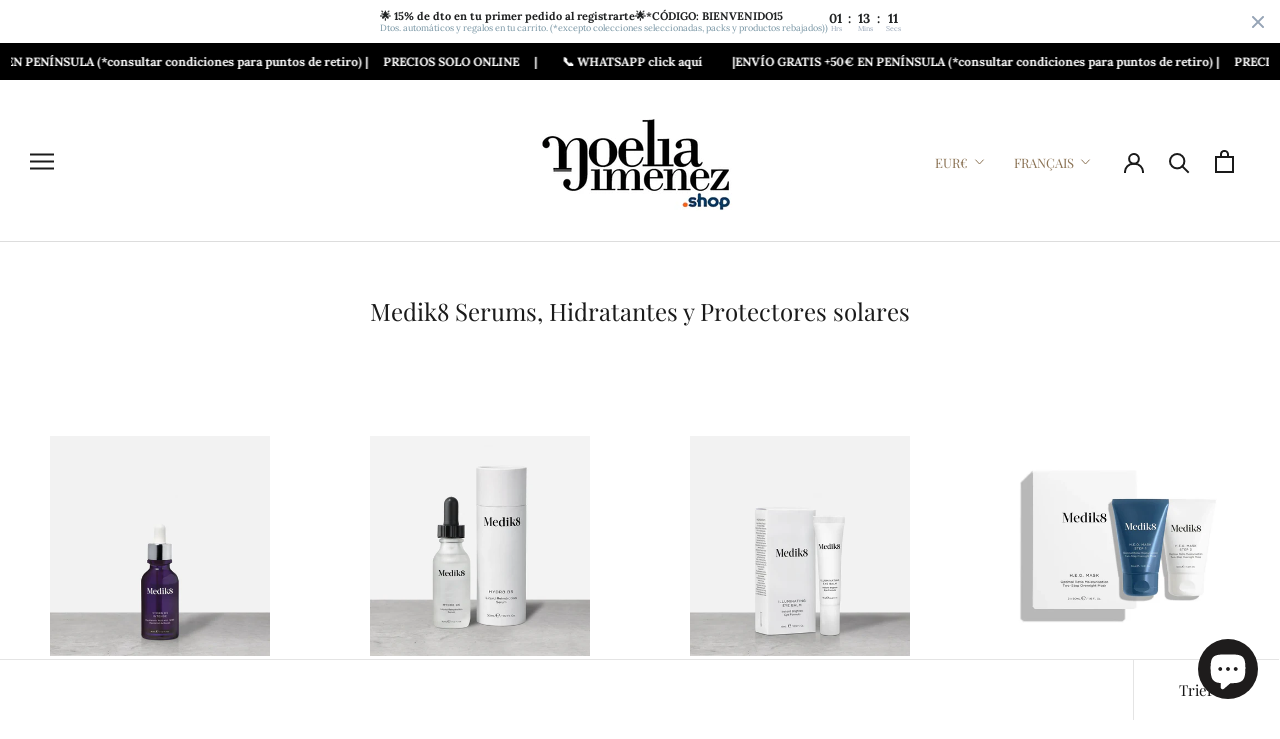

--- FILE ---
content_type: application/javascript
request_url: https://cdn.bogos.io/bm9lbGlhLWppbWVuZXotc2hvcC5teXNob3BpZnkuY29t/freegifts_data_1769000763.min.js
body_size: 34123
content:
eval(function(p,a,c,k,e,d){e=function(c){return(c<a?'':e(parseInt(c/a)))+((c=c%a)>35?String.fromCharCode(c+29):c.toString(36))};if(!''.replace(/^/,String)){while(c--){d[e(c)]=k[c]||e(c)}k=[function(e){return d[e]}];e=function(){return'\\w+'};c=1};while(c--){if(k[c]){p=p.replace(new RegExp('\\b'+e(c)+'\\b','g'),k[c])}}return p}('ks.kr={"aj":[{"id":8S,"T":S,"j":9,"2K":"2L 3B b2\\b1","2J":9,"2d":9,"2h":"\\a6 de 4c D 7l cF!","2g":"2Z-3C-7K:35:46.2f","2e":9,"2I":9,"2H":{"1R":{"P":"V","1o":m},"1V":q,"2G":"1M","2F":W,"1M":1},"2E":{"P":"1i","Z":q},"2D":9,"2C":1,"2B":W,"P":"1U","2A":0,"2z":9,"2y":{"2x":9},"2w":[{"j":"\\B\\z 3 x 2L 3L 3B 40 ( a7 2V a 1S 29) (m% I)","H":"3-x-1q-3L-2O-2N-2l-2V-a-1S-29","G":"3-x-1q-3L-2O-2N-2l-2V-a-1S-29-F","o":"b:\\/\\/i.d.e\\/s\\/7\\/1\\/h\\/g\\/f\\/7\\/7f.R?v=7e","l":7d,"n":7c,"1C":[{"id":8R,"1g":8Q,"n":7c,"1f":cL,"l":7d,"1e":cK,"1d":"u r","1c":12,"1b":9,"1a":m,"19":"V","p":0,"o":"b:\\/\\/i.d.e\\/s\\/7\\/1\\/h\\/g\\/f\\/7\\/7f.R?v=7e","16":{"U":8S,"15":8R},"14":{"id":8Q,"T":S,"j":"\\B\\z 3 x 2L 3L 3B 40 ( a7 2V a 1S 29) (m% I)","H":"3-x-1q-3L-2O-2N-2l-2V-a-1S-29","G":"3-x-1q-3L-2O-2N-2l-2V-a-1S-29-F","o":"b:\\/\\/i.d.e\\/s\\/7\\/1\\/h\\/g\\/f\\/7\\/7f.R?v=7e","l":7d,"n":7c}}]}],"2v":[{"id":kq,"U":8S,"2u":"1.1T","2t":9,"2s":"3k","2r":[{"P":"2W","1o":{"3x 3P\\3O":"3x 3P\\3O"},"1Q":"1P"},{"P":"4t","1o":{"88":"88","87":"87","86":"86","85":"85","84":"84","cN":"cN","83":"83","cM":"cM","7Z":"7Z","7Y":"7Y"},"1Q":"1P"}],"2q":q,"2p":9}],"2o":[{"id":8R,"1g":8Q,"n":7c,"1f":cL,"l":7d,"1e":cK,"1d":"u r","1c":12,"1b":9,"1a":m,"19":"V","p":0,"o":"b:\\/\\/i.d.e\\/s\\/7\\/1\\/h\\/g\\/f\\/7\\/7f.R?v=7e","16":{"U":8S,"15":8R},"14":{"id":8Q,"T":S,"j":"\\B\\z 3 x 2L 3L 3B 40 ( a7 2V a 1S 29) (m% I)","H":"3-x-1q-3L-2O-2N-2l-2V-a-1S-29","G":"3-x-1q-3L-2O-2N-2l-2V-a-1S-29-F","o":"b:\\/\\/i.d.e\\/s\\/7\\/1\\/h\\/g\\/f\\/7\\/7f.R?v=7e","l":7d,"n":7c}}]},{"id":8P,"T":S,"j":9,"2K":"2L 3i","2J":9,"2d":9,"2h":"\\a6 9D en bq kp!","2g":"2Z-3C-7K:46:13.2f","2e":9,"2I":9,"2H":{"1R":{"P":"V","1o":m},"1V":q,"2G":"1M","2F":W,"1M":1},"2E":{"P":"1i","Z":q},"2D":9,"2C":1,"2B":q,"P":"1U","2A":0,"2z":9,"2y":{"2x":9},"2w":[{"j":"\\B\\z 2 x 1w 3i 5C (2l 2V a 1S 29) (m% I)","H":"2-x-Y-2M-3A","G":"2-x-Y-2M-3A-F","o":"b:\\/\\/i.d.e\\/s\\/7\\/1\\/h\\/g\\/f\\/1z\\/7b-7a-78-77-76.R?v=74","l":72,"n":6Z,"1C":[{"id":8O,"1g":8N,"n":6Z,"1f":cH,"l":72,"1e":cG,"1d":"u r","1c":8,"1b":9,"1a":m,"19":"V","p":0,"o":"b:\\/\\/i.d.e\\/s\\/7\\/1\\/h\\/g\\/f\\/1z\\/7b-7a-78-77-76.R?v=74","16":{"U":8P,"15":8O},"14":{"id":8N,"T":S,"j":"\\B\\z 2 x 1w 3i 5C (2l 2V a 1S 29) (m% I)","H":"2-x-Y-2M-3A","G":"2-x-Y-2M-3A-F","o":"b:\\/\\/i.d.e\\/s\\/7\\/1\\/h\\/g\\/f\\/1z\\/7b-7a-78-77-76.R?v=74","l":72,"n":6Z}}]}],"2v":[{"id":ko,"U":8P,"2u":"1.1T","2t":9,"2s":"3k","2r":[{"P":"2W","1o":{"3Y 3X":"3Y 3X"},"1Q":"1P"},{"P":"4t","1o":{"7C":"7C","cJ":"cJ","7B":"7B","cI":"cI"},"1Q":"1P"}],"2q":W,"2p":9}],"2o":[{"id":8O,"1g":8N,"n":6Z,"1f":cH,"l":72,"1e":cG,"1d":"u r","1c":8,"1b":9,"1a":m,"19":"V","p":0,"o":"b:\\/\\/i.d.e\\/s\\/7\\/1\\/h\\/g\\/f\\/1z\\/7b-7a-78-77-76.R?v=74","16":{"U":8P,"15":8O},"14":{"id":8N,"T":S,"j":"\\B\\z 2 x 1w 3i 5C (2l 2V a 1S 29) (m% I)","H":"2-x-Y-2M-3A","G":"2-x-Y-2M-3A-F","o":"b:\\/\\/i.d.e\\/s\\/7\\/1\\/h\\/g\\/f\\/1z\\/7b-7a-78-77-76.R?v=74","l":72,"n":6Z}}]},{"id":8M,"T":S,"j":9,"2K":"2L J","2J":9,"2d":{"3z":"b:\\/\\/kn.e\\/km\\/k-1j","3y":"kl kk kj de 1J de J"},"2h":"\\a6 9D en 7l cF!","2g":"2Z-3C-7K:48:28.2f","2e":9,"2I":9,"2H":{"1R":{"P":"V","1o":m},"3f":[],"4j":"1R","4i":[],"1V":W,"2G":"1V","2F":q,"1M":1,"3e":[{"1K":[a4],"l":5i}]},"2E":{"P":"1i","Z":q},"2D":9,"2C":1,"2B":W,"P":"1U","2A":0,"2z":9,"2y":{"3d":9,"P":"1U","5D":[],"3c":{"3b":W,"2P":W,"3a":W},"2x":9},"2w":[{"j":"\\B\\z 2L J (m% I)","H":"1q-k","G":"1q-k-F","o":"b:\\/\\/i.d.e\\/s\\/7\\/1\\/h\\/g\\/f\\/7\\/6Y-6X.R?v=6W","l":6V,"n":5i,"1C":[{"id":8L,"1g":8K,"n":5i,"1f":a4,"l":6V,"1e":cp,"1d":"u r","1c":6,"1b":9,"1a":m,"19":"V","p":0,"o":"b:\\/\\/i.d.e\\/s\\/7\\/1\\/h\\/g\\/f\\/7\\/6Y-6X.R?v=6W","16":{"U":8M,"15":8L},"14":{"id":8K,"T":S,"j":"\\B\\z 2L J (m% I)","H":"1q-k","G":"1q-k-F","o":"b:\\/\\/i.d.e\\/s\\/7\\/1\\/h\\/g\\/f\\/7\\/6Y-6X.R?v=6W","l":6V,"n":5i}}]}],"2v":[{"id":ki,"U":8M,"2u":"1.1T","2t":9,"2s":"3k","2r":[{"P":"2W","1o":{"7J":"7J","w":"w"},"1Q":"1P"},{"P":"4t","1o":{"cE":"J 6n","cD":"J c2","cC":"J 37","cB":"J 9N","cA":"J ca-c9","cz":"J 3H kh","cy":"w c0","cx":"w kg kf ke 2b\\a5","cw":"w kd kc","cv":"w kb","cu":"w bv 2b\\a5","ct":"J 5X 2b\\a5","cs":"ka J","cr":"J k9 k8","cq":"J k7"},"1r":{"cE":"k-9L","cD":"k-c1","cC":"k-2m","cB":"k-9M","cA":"k-69-8s","cz":"k-1N","cy":"k-1j","cx":"k-k6-k5-k4","cw":"k-k3-k2","cv":"k-k1","cu":"k-3g","ct":"k-1n","cs":"k0-k","cr":"k-jZ-jY","cq":"k-jX"},"1Q":"1P"}],"2q":q,"2p":9}],"2o":[{"id":8L,"1g":8K,"n":5i,"1f":a4,"l":6V,"1e":cp,"1d":"u r","1c":6,"1b":9,"1a":m,"19":"V","p":0,"o":"b:\\/\\/i.d.e\\/s\\/7\\/1\\/h\\/g\\/f\\/7\\/6Y-6X.R?v=6W","16":{"U":8M,"15":8L},"14":{"id":8K,"T":S,"j":"\\B\\z 2L J (m% I)","H":"1q-k","G":"1q-k-F","o":"b:\\/\\/i.d.e\\/s\\/7\\/1\\/h\\/g\\/f\\/7\\/6Y-6X.R?v=6W","l":6V,"n":5i}}]},{"id":26,"T":S,"j":9,"2K":"1w 4h","2J":9,"2d":{"3z":9,"3y":9},"2h":"\\jW A jV jU + 2L 1O 5j E jT 4h!","2g":"2Z-3C-jS:47:34.2f","2e":9,"2I":9,"2H":{"1R":{"P":"V","1o":m},"3f":[],"1V":q,"2G":"1M","2F":q,"1M":1,"3e":[{"1K":[a3],"l":5h},{"1K":[a0],"l":5f},{"1K":[9Z],"l":5e},{"1K":[9Y],"l":5b},{"1K":[9V],"l":4X},{"1K":[9U],"l":4V},{"1K":[9T],"l":4Q},{"1K":[9Q],"l":4L}]},"2E":{"P":"1i","Z":q},"2D":9,"2C":1,"2B":q,"P":"1U","2A":0,"2z":9,"2y":{"3d":9,"3c":{"3b":W,"2P":W,"3a":W},"2x":9},"2w":[{"j":"\\B\\z 1 x 1w 1y C a2 a1 2k(1A O de N, E M 1I\\1H D K) (m% I)","H":"1-x-Y-1k-1G-21-1W-c-1F-O-de-N-E-M-1h-D-K-X-X","G":"1-x-Y-1k-1G-21-1W-c-1F-O-de-N-E-M-1h-D-K-X-X-F","o":"b:\\/\\/i.d.e\\/s\\/7\\/1\\/h\\/g\\/f\\/7\\/1p-C-6U-3s.Q?v=6T","l":6S,"n":5h,"1C":[{"id":8J,"1g":8I,"n":5h,"1f":a3,"l":6S,"1e":co,"1d":"u r","1c":12,"1b":9,"1a":m,"19":"V","p":0,"o":"b:\\/\\/i.d.e\\/s\\/7\\/1\\/h\\/g\\/f\\/7\\/1p-C-6U-3s.Q?v=6T","16":{"U":26,"15":8J},"14":{"id":8I,"T":S,"j":"\\B\\z 1 x 1w 1y C a2 a1 2k(1A O de N, E M 1I\\1H D K) (m% I)","H":"1-x-Y-1k-1G-21-1W-c-1F-O-de-N-E-M-1h-D-K-X-X","G":"1-x-Y-1k-1G-21-1W-c-1F-O-de-N-E-M-1h-D-K-X-X-F","o":"b:\\/\\/i.d.e\\/s\\/7\\/1\\/h\\/g\\/f\\/7\\/1p-C-6U-3s.Q?v=6T","l":6S,"n":5h}}]},{"j":"\\B\\z 1 x 1w 1y 5a 59 6 2k(1A O de N, E M 1I\\1H D K) (X) (m% I)","H":"1-x-Y-de-5g-2U-2T-3-2a-O-de-N-E-M-1h-D-K-X","G":"1-x-Y-de-5g-2U-2T-3-2a-O-de-N-E-M-1h-D-K-X-F","o":"b:\\/\\/i.d.e\\/s\\/7\\/1\\/h\\/g\\/f\\/7\\/1p-3t-6R-6Q-6P-6O-6N.Q?v=6M","l":6L,"n":5f,"1C":[{"id":8H,"1g":8G,"n":5f,"1f":a0,"l":6L,"1e":cn,"1d":"u r","1c":12,"1b":9,"1a":m,"19":"V","p":0,"o":"b:\\/\\/i.d.e\\/s\\/7\\/1\\/h\\/g\\/f\\/7\\/1p-3t-6R-6Q-6P-6O-6N.Q?v=6M","16":{"U":26,"15":8H},"14":{"id":8G,"T":S,"j":"\\B\\z 1 x 1w 1y 5a 59 6 2k(1A O de N, E M 1I\\1H D K) (X) (m% I)","H":"1-x-Y-de-5g-2U-2T-3-2a-O-de-N-E-M-1h-D-K-X","G":"1-x-Y-de-5g-2U-2T-3-2a-O-de-N-E-M-1h-D-K-X-F","o":"b:\\/\\/i.d.e\\/s\\/7\\/1\\/h\\/g\\/f\\/7\\/1p-3t-6R-6Q-6P-6O-6N.Q?v=6M","l":6L,"n":5f}}]},{"j":"\\B\\z 1 x 1w 1y 3K 4W 44 C 3E(1A O de N, E M 1I\\1H D K) (m% I)","H":"1-x-Y-1k-2U-2T-3-2a-O-de-N-E-M-1h-D-K-X","G":"1-x-Y-1k-2U-2T-3-2a-O-de-N-E-M-1h-D-K-X-F","o":"b:\\/\\/i.d.e\\/s\\/7\\/1\\/h\\/g\\/f\\/7\\/1p-6K-6J-6I.Q?v=6H","l":6G,"n":5e,"1C":[{"id":8F,"1g":8E,"n":5e,"1f":9Z,"l":6G,"1e":cm,"1d":"u r","1c":12,"1b":9,"1a":m,"19":"V","p":0,"o":"b:\\/\\/i.d.e\\/s\\/7\\/1\\/h\\/g\\/f\\/7\\/1p-6K-6J-6I.Q?v=6H","16":{"U":26,"15":8F},"14":{"id":8E,"T":S,"j":"\\B\\z 1 x 1w 1y 3K 4W 44 C 3E(1A O de N, E M 1I\\1H D K) (m% I)","H":"1-x-Y-1k-2U-2T-3-2a-O-de-N-E-M-1h-D-K-X","G":"1-x-Y-1k-2U-2T-3-2a-O-de-N-E-M-1h-D-K-X-F","o":"b:\\/\\/i.d.e\\/s\\/7\\/1\\/h\\/g\\/f\\/7\\/1p-6K-6J-6I.Q?v=6H","l":6G,"n":5e}}]},{"j":"\\B\\z 1 x 1w 1y 9X 9W 2k(1A O de N, E M 1I\\1H D K) (X) (X) (m% I)","H":"1-x-Y-5d-5c-2a-O-de-N-E-M-1h-D-K-X-X","G":"1-x-Y-5d-5c-2a-O-de-N-E-M-1h-D-K-X-X-F","o":"b:\\/\\/i.d.e\\/s\\/7\\/1\\/h\\/g\\/f\\/7\\/1p-6F-6E.Q?v=6D","l":6C,"n":5b,"1C":[{"id":8D,"1g":8C,"n":5b,"1f":9Y,"l":6C,"1e":cl,"1d":"u r","1c":12,"1b":9,"1a":m,"19":"V","p":0,"o":"b:\\/\\/i.d.e\\/s\\/7\\/1\\/h\\/g\\/f\\/7\\/1p-6F-6E.Q?v=6D","16":{"U":26,"15":8D},"14":{"id":8C,"T":S,"j":"\\B\\z 1 x 1w 1y 9X 9W 2k(1A O de N, E M 1I\\1H D K) (X) (X) (m% I)","H":"1-x-Y-5d-5c-2a-O-de-N-E-M-1h-D-K-X-X","G":"1-x-Y-5d-5c-2a-O-de-N-E-M-1h-D-K-X-X-F","o":"b:\\/\\/i.d.e\\/s\\/7\\/1\\/h\\/g\\/f\\/7\\/1p-6F-6E.Q?v=6D","l":6C,"n":5b}}]},{"j":"\\B\\z 1 x 1w 1y 5a 59 3 2k(1A O de N, E M 1I\\1H D K) (m% I)","H":"1-x-Y-58-56-2l-55-4Z-4Y-a-1S-29","G":"1-x-Y-58-56-2l-55-4Z-4Y-a-1S-29-F","o":"b:\\/\\/i.d.e\\/s\\/7\\/1\\/h\\/g\\/f\\/7\\/1p-3t-3s.Q?v=6B","l":6A,"n":4X,"1C":[{"id":8B,"1g":8A,"n":4X,"1f":9V,"l":6A,"1e":ck,"1d":"u r","1c":12,"1b":9,"1a":m,"19":"V","p":0,"o":"b:\\/\\/i.d.e\\/s\\/7\\/1\\/h\\/g\\/f\\/7\\/1p-3t-3s.Q?v=6B","16":{"U":26,"15":8B},"14":{"id":8A,"T":S,"j":"\\B\\z 1 x 1w 1y 5a 59 3 2k(1A O de N, E M 1I\\1H D K) (m% I)","H":"1-x-Y-58-56-2l-55-4Z-4Y-a-1S-29","G":"1-x-Y-58-56-2l-55-4Z-4Y-a-1S-29-F","o":"b:\\/\\/i.d.e\\/s\\/7\\/1\\/h\\/g\\/f\\/7\\/1p-3t-3s.Q?v=6B","l":6A,"n":4X}}]},{"j":"\\B\\z 1 x 1w 1y 3K 4W 44 C 3E(1A O de N, E M 1I\\1H D K) (m% I)","H":"1-x-Y-1k-1G-21-1W-c-1F-O-de-N-E-M-1h-D-K","G":"1-x-Y-1k-1G-21-1W-c-1F-O-de-N-E-M-1h-D-K-F","o":"b:\\/\\/i.d.e\\/s\\/7\\/1\\/h\\/g\\/f\\/7\\/6z-6y-6x-6w.Q?v=6v","l":6u,"n":4V,"1C":[{"id":8z,"1g":8y,"n":4V,"1f":9U,"l":6u,"1e":cj,"1d":"u r","1c":12,"1b":9,"1a":m,"19":"V","p":0,"o":"b:\\/\\/i.d.e\\/s\\/7\\/1\\/h\\/g\\/f\\/7\\/6z-6y-6x-6w.Q?v=6v","16":{"U":26,"15":8z},"14":{"id":8y,"T":S,"j":"\\B\\z 1 x 1w 1y 3K 4W 44 C 3E(1A O de N, E M 1I\\1H D K) (m% I)","H":"1-x-Y-1k-1G-21-1W-c-1F-O-de-N-E-M-1h-D-K","G":"1-x-Y-1k-1G-21-1W-c-1F-O-de-N-E-M-1h-D-K-F","o":"b:\\/\\/i.d.e\\/s\\/7\\/1\\/h\\/g\\/f\\/7\\/6z-6y-6x-6w.Q?v=6v","l":6u,"n":4V}}]},{"j":"\\B\\z 1 x 1w 1y 9S 9R 4H 2k (1A O de N, E M 1I\\1H D K) (m% I)","H":"1-x-Y-1k-4U-4T-4S-1F-O-de-N-E-M-1h-D-K-4R","G":"1-x-Y-1k-4U-4T-4S-1F-O-de-N-E-M-1h-D-K-4R-F","o":"b:\\/\\/i.d.e\\/s\\/7\\/1\\/h\\/g\\/f\\/7\\/1p-6t.R?v=6s","l":6r,"n":4Q,"1C":[{"id":8x,"1g":8w,"n":4Q,"1f":9T,"l":6r,"1e":ci,"1d":"u r","1c":12,"1b":9,"1a":m,"19":"V","p":0,"o":"b:\\/\\/i.d.e\\/s\\/7\\/1\\/h\\/g\\/f\\/7\\/1p-6t.R?v=6s","16":{"U":26,"15":8x},"14":{"id":8w,"T":S,"j":"\\B\\z 1 x 1w 1y 9S 9R 4H 2k (1A O de N, E M 1I\\1H D K) (m% I)","H":"1-x-Y-1k-4U-4T-4S-1F-O-de-N-E-M-1h-D-K-4R","G":"1-x-Y-1k-4U-4T-4S-1F-O-de-N-E-M-1h-D-K-4R-F","o":"b:\\/\\/i.d.e\\/s\\/7\\/1\\/h\\/g\\/f\\/7\\/1p-6t.R?v=6s","l":6r,"n":4Q}}]},{"j":"\\B\\z 1 x 1w 1y 5l 9P 3K 9O 4D(1A O de N, E M 1I\\1H D K) (m% I)","H":"1-x-Y-1k-4P-4O-1G-4N-4M-O-de-N-E-M-1h-D-K","G":"1-x-Y-1k-4P-4O-1G-4N-4M-O-de-N-E-M-1h-D-K-F","o":"b:\\/\\/i.d.e\\/s\\/7\\/1\\/h\\/g\\/f\\/7\\/1p-6q.Q?v=6p","l":6o,"n":4L,"1C":[{"id":8v,"1g":8u,"n":4L,"1f":9Q,"l":6o,"1e":ch,"1d":"u r","1c":12,"1b":9,"1a":m,"19":"V","p":0,"o":"b:\\/\\/i.d.e\\/s\\/7\\/1\\/h\\/g\\/f\\/7\\/1p-6q.Q?v=6p","16":{"U":26,"15":8v},"14":{"id":8u,"T":S,"j":"\\B\\z 1 x 1w 1y 5l 9P 3K 9O 4D(1A O de N, E M 1I\\1H D K) (m% I)","H":"1-x-Y-1k-4P-4O-1G-4N-4M-O-de-N-E-M-1h-D-K","G":"1-x-Y-1k-4P-4O-1G-4N-4M-O-de-N-E-M-1h-D-K-F","o":"b:\\/\\/i.d.e\\/s\\/7\\/1\\/h\\/g\\/f\\/7\\/1p-6q.Q?v=6p","l":6o,"n":4L}}]}],"2v":[{"id":jR,"U":26,"2u":"1.1T","2t":9,"2s":"3k","2r":[{"P":"2W","1o":{"4h":"4h"},"1Q":"1P"}],"2q":W,"2p":9}],"2o":[{"id":8J,"1g":8I,"n":5h,"1f":a3,"l":6S,"1e":co,"1d":"u r","1c":12,"1b":9,"1a":m,"19":"V","p":0,"o":"b:\\/\\/i.d.e\\/s\\/7\\/1\\/h\\/g\\/f\\/7\\/1p-C-6U-3s.Q?v=6T","16":{"U":26,"15":8J},"14":{"id":8I,"T":S,"j":"\\B\\z 1 x 1w 1y C a2 a1 2k(1A O de N, E M 1I\\1H D K) (m% I)","H":"1-x-Y-1k-1G-21-1W-c-1F-O-de-N-E-M-1h-D-K-X-X","G":"1-x-Y-1k-1G-21-1W-c-1F-O-de-N-E-M-1h-D-K-X-X-F","o":"b:\\/\\/i.d.e\\/s\\/7\\/1\\/h\\/g\\/f\\/7\\/1p-C-6U-3s.Q?v=6T","l":6S,"n":5h}},{"id":8H,"1g":8G,"n":5f,"1f":a0,"l":6L,"1e":cn,"1d":"u r","1c":12,"1b":9,"1a":m,"19":"V","p":0,"o":"b:\\/\\/i.d.e\\/s\\/7\\/1\\/h\\/g\\/f\\/7\\/1p-3t-6R-6Q-6P-6O-6N.Q?v=6M","16":{"U":26,"15":8H},"14":{"id":8G,"T":S,"j":"\\B\\z 1 x 1w 1y 5a 59 6 2k(1A O de N, E M 1I\\1H D K) (X) (m% I)","H":"1-x-Y-de-5g-2U-2T-3-2a-O-de-N-E-M-1h-D-K-X","G":"1-x-Y-de-5g-2U-2T-3-2a-O-de-N-E-M-1h-D-K-X-F","o":"b:\\/\\/i.d.e\\/s\\/7\\/1\\/h\\/g\\/f\\/7\\/1p-3t-6R-6Q-6P-6O-6N.Q?v=6M","l":6L,"n":5f}},{"id":8F,"1g":8E,"n":5e,"1f":9Z,"l":6G,"1e":cm,"1d":"u r","1c":12,"1b":9,"1a":m,"19":"V","p":0,"o":"b:\\/\\/i.d.e\\/s\\/7\\/1\\/h\\/g\\/f\\/7\\/1p-6K-6J-6I.Q?v=6H","16":{"U":26,"15":8F},"14":{"id":8E,"T":S,"j":"\\B\\z 1 x 1w 1y 3K 4W 44 C 3E(1A O de N, E M 1I\\1H D K) (m% I)","H":"1-x-Y-1k-2U-2T-3-2a-O-de-N-E-M-1h-D-K-X","G":"1-x-Y-1k-2U-2T-3-2a-O-de-N-E-M-1h-D-K-X-F","o":"b:\\/\\/i.d.e\\/s\\/7\\/1\\/h\\/g\\/f\\/7\\/1p-6K-6J-6I.Q?v=6H","l":6G,"n":5e}},{"id":8D,"1g":8C,"n":5b,"1f":9Y,"l":6C,"1e":cl,"1d":"u r","1c":12,"1b":9,"1a":m,"19":"V","p":0,"o":"b:\\/\\/i.d.e\\/s\\/7\\/1\\/h\\/g\\/f\\/7\\/1p-6F-6E.Q?v=6D","16":{"U":26,"15":8D},"14":{"id":8C,"T":S,"j":"\\B\\z 1 x 1w 1y 9X 9W 2k(1A O de N, E M 1I\\1H D K) (X) (X) (m% I)","H":"1-x-Y-5d-5c-2a-O-de-N-E-M-1h-D-K-X-X","G":"1-x-Y-5d-5c-2a-O-de-N-E-M-1h-D-K-X-X-F","o":"b:\\/\\/i.d.e\\/s\\/7\\/1\\/h\\/g\\/f\\/7\\/1p-6F-6E.Q?v=6D","l":6C,"n":5b}},{"id":8B,"1g":8A,"n":4X,"1f":9V,"l":6A,"1e":ck,"1d":"u r","1c":12,"1b":9,"1a":m,"19":"V","p":0,"o":"b:\\/\\/i.d.e\\/s\\/7\\/1\\/h\\/g\\/f\\/7\\/1p-3t-3s.Q?v=6B","16":{"U":26,"15":8B},"14":{"id":8A,"T":S,"j":"\\B\\z 1 x 1w 1y 5a 59 3 2k(1A O de N, E M 1I\\1H D K) (m% I)","H":"1-x-Y-58-56-2l-55-4Z-4Y-a-1S-29","G":"1-x-Y-58-56-2l-55-4Z-4Y-a-1S-29-F","o":"b:\\/\\/i.d.e\\/s\\/7\\/1\\/h\\/g\\/f\\/7\\/1p-3t-3s.Q?v=6B","l":6A,"n":4X}},{"id":8z,"1g":8y,"n":4V,"1f":9U,"l":6u,"1e":cj,"1d":"u r","1c":12,"1b":9,"1a":m,"19":"V","p":0,"o":"b:\\/\\/i.d.e\\/s\\/7\\/1\\/h\\/g\\/f\\/7\\/6z-6y-6x-6w.Q?v=6v","16":{"U":26,"15":8z},"14":{"id":8y,"T":S,"j":"\\B\\z 1 x 1w 1y 3K 4W 44 C 3E(1A O de N, E M 1I\\1H D K) (m% I)","H":"1-x-Y-1k-1G-21-1W-c-1F-O-de-N-E-M-1h-D-K","G":"1-x-Y-1k-1G-21-1W-c-1F-O-de-N-E-M-1h-D-K-F","o":"b:\\/\\/i.d.e\\/s\\/7\\/1\\/h\\/g\\/f\\/7\\/6z-6y-6x-6w.Q?v=6v","l":6u,"n":4V}},{"id":8x,"1g":8w,"n":4Q,"1f":9T,"l":6r,"1e":ci,"1d":"u r","1c":12,"1b":9,"1a":m,"19":"V","p":0,"o":"b:\\/\\/i.d.e\\/s\\/7\\/1\\/h\\/g\\/f\\/7\\/1p-6t.R?v=6s","16":{"U":26,"15":8x},"14":{"id":8w,"T":S,"j":"\\B\\z 1 x 1w 1y 9S 9R 4H 2k (1A O de N, E M 1I\\1H D K) (m% I)","H":"1-x-Y-1k-4U-4T-4S-1F-O-de-N-E-M-1h-D-K-4R","G":"1-x-Y-1k-4U-4T-4S-1F-O-de-N-E-M-1h-D-K-4R-F","o":"b:\\/\\/i.d.e\\/s\\/7\\/1\\/h\\/g\\/f\\/7\\/1p-6t.R?v=6s","l":6r,"n":4Q}},{"id":8v,"1g":8u,"n":4L,"1f":9Q,"l":6o,"1e":ch,"1d":"u r","1c":12,"1b":9,"1a":m,"19":"V","p":0,"o":"b:\\/\\/i.d.e\\/s\\/7\\/1\\/h\\/g\\/f\\/7\\/1p-6q.Q?v=6p","16":{"U":26,"15":8v},"14":{"id":8u,"T":S,"j":"\\B\\z 1 x 1w 1y 5l 9P 3K 9O 4D(1A O de N, E M 1I\\1H D K) (m% I)","H":"1-x-Y-1k-4P-4O-1G-4N-4M-O-de-N-E-M-1h-D-K","G":"1-x-Y-1k-4P-4O-1G-4N-4M-O-de-N-E-M-1h-D-K-F","o":"b:\\/\\/i.d.e\\/s\\/7\\/1\\/h\\/g\\/f\\/7\\/1p-6q.Q?v=6p","l":6o,"n":4L}}]},{"id":8r,"T":S,"j":9,"2K":"2R J 1J","2J":9,"2d":9,"2h":9,"2g":"2Z-3C-bZ:51:1T.2f","2e":9,"2I":9,"2H":{"1R":{"P":"V","1o":m},"3f":[],"1V":W,"2G":"1V","2F":W,"1M":1,"3e":[{"1K":[4B],"l":2Q}]},"2E":{"P":"1i","Z":q},"2D":9,"2C":1,"2B":q,"P":"1U","2A":0,"2z":9,"2y":{"3d":9,"3c":{"3b":W,"2P":W,"3a":W},"2x":9},"2w":[{"j":"\\B\\z 2R J 1J (m% I)","H":"1Y-k-1j","G":"1Y-k-1j-F","o":"b:\\/\\/i.d.e\\/s\\/7\\/1\\/h\\/g\\/f\\/7\\/3r-3q-3p-3o-3n.1x?v=3m","l":3l,"n":2Q,"1C":[{"id":3T,"1g":3S,"n":2Q,"1f":4B,"l":3l,"1e":7P,"1d":"u r","1c":1.99,"1b":9,"1a":m,"19":"V","p":0,"o":"b:\\/\\/i.d.e\\/s\\/7\\/1\\/h\\/g\\/f\\/7\\/3r-3q-3p-3o-3n.1x?v=3m","16":{"U":8r,"15":3T},"14":{"id":3S,"T":S,"j":"\\B\\z 2R J 1J (m% I)","H":"1Y-k-1j","G":"1Y-k-1j-F","o":"b:\\/\\/i.d.e\\/s\\/7\\/1\\/h\\/g\\/f\\/7\\/3r-3q-3p-3o-3n.1x?v=3m","l":3l,"n":2Q}}]}],"2v":[{"id":jQ,"U":8r,"2u":"1.1T","2t":9,"2s":"3k","2r":[{"P":"1K","1o":{"cg":{"id":cg,"1v":"b:\\/\\/i.d.e\\/s\\/7\\/1\\/h\\/g\\/f\\/1z\\/k-1m-k-1j-8t-3U-1l-jP.R?v=jO","j":"J 1J 9N 7T 1L","1r":"k-1j-8t-3U-1l","Z":"1u","1t":"w","1i":[{"id":jN,"p":"53.98","j":"u r"}],"1s":["1E\\1D","w","k 1n","J 1J","k 9M"],"2j":"1E\\1D"},"cf":{"id":cf,"1v":"b:\\/\\/i.d.e\\/s\\/7\\/1\\/h\\/g\\/f\\/1z\\/k-1X-k-1j-8t-3I-1l-jM.R?v=jL","j":"J 1J 9N bL 1L","1r":"k-1j-8t-3I-1l","Z":"1u","1t":"w","1i":[{"id":jK,"p":"63.54","j":"u r"}],"1s":["1E\\1D","w","k 1n","J jJ","k 9M"],"2j":"2S"},"ce":{"id":ce,"1v":"b:\\/\\/i.d.e\\/s\\/7\\/1\\/h\\/g\\/f\\/7\\/jI-jH-jG-jF-jE.R?v=jD","j":"J 6n 2b\\2i 1 5X","1r":"k-9L-1m-1n","Z":"1u","1t":"w","1i":[{"id":jC,"p":"50.90","j":"u r"}],"1s":["J","k 1n","J 6n"],"2j":9},"cd":{"id":cd,"1v":"b:\\/\\/i.d.e\\/s\\/7\\/1\\/h\\/g\\/f\\/7\\/jB.R?v=jA","j":"J 6n jz 31 1L","1r":"k-9L-jy-1X-1n","Z":"1u","1t":"w","1i":[{"id":jx,"p":"75.23","j":"u r"}],"1s":["2S","w","J 6n"],"2j":"2S"},"cc":{"id":cc,"1v":"b:\\/\\/i.d.e\\/s\\/7\\/1\\/h\\/g\\/f\\/7\\/9K-k.Q?v=jw","j":"J 7T jv ju 1L","1r":"k-3U-9K-1l","Z":"1u","1t":"w","1i":[{"id":jt,"p":"53.98","j":"u r"}],"1s":["1E\\1D","w","J 9K"],"2j":"1E\\1D"},"cb":{"id":cb,"1v":"b:\\/\\/i.d.e\\/s\\/7\\/1\\/h\\/g\\/f\\/7\\/69-8s-1m-1n.R?v=js","j":"J ca c9 2b\\2i 1L","1r":"k-69-8s-1m-1n","Z":"1u","1t":"w","1i":[{"id":jr,"p":"53.98","j":"u r"}],"1s":["1E\\1D","w","k 1n","k 69-8s"],"2j":"1E\\1D"},"c8":{"id":c8,"1v":"b:\\/\\/i.d.e\\/s\\/7\\/1\\/h\\/g\\/f\\/7\\/k-1j-3N-3w-3v-8j-2Y-1B.R?v=jq","j":"J 1J c6 c5 by 1L","1r":"k-1j-3w-3v-8j-1l","Z":"1u","1t":"w","1i":[{"id":jp,"p":"92.4k","j":"u r"}],"1s":["w","k 1n","w 9J"],"2j":"jo jn"},"c7":{"id":c7,"1v":"b:\\/\\/i.d.e\\/s\\/7\\/1\\/h\\/g\\/f\\/7\\/3w-3v-1X.R?v=jm","j":"J 37 c6 c5 31 1L","1r":"k-3w-3v-1X-1l","Z":"1u","1t":"w","1i":[{"id":jl,"p":"81.18","j":"u r"}],"1s":["w","k 1n","J 1J","w 9J"],"2j":"2S"},"c4":{"id":c4,"1v":"b:\\/\\/i.d.e\\/s\\/7\\/1\\/h\\/g\\/f\\/7\\/3N-1m-1l.R?v=jk","j":"J 37 jj 2b\\2i 1L","1r":"k-2m-3N-1m-1l","Z":"1u","1t":"w","1i":[{"id":ji,"p":"53.98","j":"u r"}],"1s":["w","k 1n","J 1J","w 9J"],"2j":"1E\\1D"},"c3":{"id":c3,"1v":"b:\\/\\/i.d.e\\/s\\/7\\/1\\/h\\/g\\/f\\/7\\/k-1j-jh-1m-2Y-1B.R?v=jg","j":"J c2 2b\\2i 3D","1r":"k-3W-jf-c1-1m-X","Z":"1u","1t":"w","1i":[{"id":je,"p":"53.98","j":"u r"}],"1s":["jd\\jc","1E\\1D","w","k 1n","w c0","jb"],"2j":"ja"}},"1Q":"1P"}],"2q":W,"2p":9}],"2o":[{"id":3T,"1g":3S,"n":2Q,"1f":4B,"l":3l,"1e":7P,"1d":"u r","1c":1.99,"1b":9,"1a":m,"19":"V","p":0,"o":"b:\\/\\/i.d.e\\/s\\/7\\/1\\/h\\/g\\/f\\/7\\/3r-3q-3p-3o-3n.1x?v=3m","16":{"U":8r,"15":3T},"14":{"id":3S,"T":S,"j":"\\B\\z 2R J 1J (m% I)","H":"1Y-k-1j","G":"1Y-k-1j-F","o":"b:\\/\\/i.d.e\\/s\\/7\\/1\\/h\\/g\\/f\\/7\\/3r-3q-3p-3o-3n.1x?v=3m","l":3l,"n":2Q}}]},{"id":8f,"T":S,"j":9,"2K":"2R 3H J","2J":9,"2d":9,"2h":9,"2g":"2Z-3C-bZ:54:23.2f","2e":9,"2I":9,"2H":{"1R":{"P":"V","1o":m},"1V":W,"2G":"1V","2F":W,"1M":1},"2E":{"P":"1i","Z":q},"2D":9,"2C":1,"2B":q,"P":"1U","2A":0,"2z":9,"2y":{"2x":9},"2w":[{"j":"\\B\\z 2R J 3H 1n (m% I)","H":"1Y-k-1N-1n","G":"1Y-k-1N-1n-F","o":"b:\\/\\/i.d.e\\/s\\/7\\/1\\/h\\/g\\/f\\/7\\/6m-6l-6k-6j-6i.Q?v=6h","l":6g,"n":6f,"1C":[{"id":8e,"1g":8d,"n":6f,"1f":bs,"l":6g,"1e":br,"1d":"u r","1c":1.99,"1b":9,"1a":m,"19":"V","p":0,"o":"b:\\/\\/i.d.e\\/s\\/7\\/1\\/h\\/g\\/f\\/7\\/6m-6l-6k-6j-6i.Q?v=6h","16":{"U":8f,"15":8e},"14":{"id":8d,"T":S,"j":"\\B\\z 2R J 3H 1n (m% I)","H":"1Y-k-1N-1n","G":"1Y-k-1N-1n-F","o":"b:\\/\\/i.d.e\\/s\\/7\\/1\\/h\\/g\\/f\\/7\\/6m-6l-6k-6j-6i.Q?v=6h","l":6g,"n":6f}}]}],"2v":[{"id":j9,"U":8f,"2u":"1.1T","2t":9,"2s":"3k","2r":[{"P":"1K","1o":{"bY":{"id":bY,"1v":"b:\\/\\/i.d.e\\/s\\/7\\/1\\/h\\/g\\/f\\/1z\\/k-1m-k-1N-4a-bX-1m-1n-j8.R?v=j7","j":"J  j6 2b\\2i  1 5X","1r":"k-1N-4a-bX-1m-1n","Z":"1u","1t":"w","1i":[{"id":j5,"p":"51.43","j":"u r"}],"1s":["1E\\1D","w","k 1n","w j4"]},"bW":{"id":bW,"1v":"b:\\/\\/i.d.e\\/s\\/7\\/1\\/h\\/g\\/f\\/1z\\/k-1m-4K-3U-k-1-1n-j3.R?v=j2","j":"9I 7T w 1 5X","1r":"4K-3U-k-1-1n","Z":"1u","1t":"w","1i":[{"id":j1,"p":"49.73","j":"u r"}],"1s":["j0","8h iZ iY iX","8h w","1E\\1D","w","w 8h bt","iW","9H","9H w"]},"bV":{"id":bV,"1v":"b:\\/\\/i.d.e\\/s\\/7\\/1\\/h\\/g\\/f\\/1z\\/k-iV-y-iU-aS-bU-k-4K-1l-bT-4K-3W-iT.1x?v=iS","j":"iR J 9I 2b\\2i 1L + iQ 9I 3W","1r":"bU-k-4K-1l-bT-4K-3W","Z":"1u","1t":"w","1i":[{"id":iP,"p":"79.bg","j":"u r"}],"1s":["1E\\1D","w","k 1n","9H w","iO"]},"bS":{"id":bS,"1v":"b:\\/\\/i.d.e\\/s\\/7\\/1\\/h\\/g\\/f\\/1z\\/k-1m-k-3J-8q-1m-1l-iN.R?v=iM","j":"J 4J 9G 2b\\2i 1 L","1r":"k-3J-8q-1m-1l","Z":"1u","1t":"w","1i":[{"id":iL,"p":"51.43","j":"u r"}],"1s":["1E\\1D","w","k 1n","w 8i 9E"]},"bR":{"id":bR,"1v":"b:\\/\\/i.d.e\\/s\\/7\\/1\\/h\\/g\\/f\\/1z\\/k-1X-k-3J-8q-3I-1l-iK.R?v=iJ","j":"J 4J 9G 31 1L","1r":"k-3J-8q-3I-1l","Z":"1u","1t":"w","1i":[{"id":iI,"p":"73.10","j":"u r"}],"1s":["2S","w","k 1n","w 8i 9E"]},"bQ":{"id":bQ,"1v":"b:\\/\\/i.d.e\\/s\\/7\\/1\\/h\\/g\\/f\\/1z\\/k-1m-k-8p-1m-1l-el-1m-5j-bP-1S-bO-iH.R?v=iG","j":"J bM 9v 1L","1r":"k-8p-1m-1l-el-1m-5j-bP-1S-bO","Z":"1u","1t":"w","1i":[{"id":iF,"p":"51.43","j":"u r"}],"1s":["1E\\1D","w","w bK","k 1n"]},"bN":{"id":bN,"1v":"b:\\/\\/i.d.e\\/s\\/7\\/1\\/h\\/g\\/f\\/1z\\/k-1X-k-8p-3I-1l-iE.R?v=bD","j":"J bM bL 1L","1r":"k-8p-3I-1l","Z":"1u","1t":"w","1i":[{"id":iD,"p":"73.10","j":"u r"}],"1s":["2S","w","w bK","k 1n"]},"bJ":{"id":bJ,"1v":"b:\\/\\/i.d.e\\/s\\/7\\/1\\/h\\/g\\/f\\/1z\\/k-1X-k-1N-8o-3I-2Y-1B-iC.R?v=iB","j":"J bH 3H 31 1L","1r":"k-1N-8o-3I-2Y-1B","Z":"1u","1t":"w","1i":[{"id":iA,"p":"73.10","j":"u r"}],"1s":["w","k 1n","w bF"]},"bI":{"id":bI,"1v":"b:\\/\\/i.d.e\\/s\\/7\\/1\\/h\\/g\\/f\\/1z\\/k-1m-k-8o-1m-bG-1l-iz.R?v=iy","j":"J bH 9v 1 L","1r":"k-8o-1m-bG-1l","Z":"1u","1t":"w","1i":[{"id":ix,"p":"51.43","j":"u r"}],"1s":["1E\\1D","w","k 1n","w bF"]},"bE":{"id":bE,"1v":"b:\\/\\/i.d.e\\/s\\/7\\/1\\/h\\/g\\/f\\/1z\\/k-1m-k-1N-4a-8n-1m-3D-3h-8m-8l-iw.R?v=bD","j":"J 8k 2b\\2i 1L","1r":"k-1N-4a-8n-1m-3D-3h-8m-8l","Z":"1u","1t":"w","1i":[{"id":iv,"p":"51.43","j":"u r"}],"1s":["1E\\1D","w","k 1n","J 8k"]},"bC":{"id":bC,"1v":"b:\\/\\/i.d.e\\/s\\/7\\/1\\/h\\/g\\/f\\/1z\\/k-iu-k-1N-4a-8n-1X-3D-3h-8m-8l-it.R?v=is","j":"J 8k 31 1L","1r":"k-1N-4a-8n-1X-3D-3h-8m-8l","Z":"1u","1t":"w","1i":[{"id":ir,"p":"73.10","j":"u r"}],"1s":["2S","w","k 1n","J 8k"]},"bB":{"id":bB,"1v":"b:\\/\\/i.d.e\\/s\\/7\\/1\\/h\\/g\\/f\\/1z\\/iq-3J-8g-1m.R?v=ip","j":"J 4J bA 2b\\2i 1L","1r":"3J-8g-1m-3D","Z":"1u","1t":"w","1i":[{"id":io,"p":"51.43","j":"u r"}],"1s":["1E\\1D","w","k 1n","J 4J bA"]},"bz":{"id":bz,"1v":"b:\\/\\/i.d.e\\/s\\/7\\/1\\/h\\/g\\/f\\/1z\\/9F-bx-8j-3D-3J-9F-1N-4a-k.R?v=in","j":"J 4J 9G im by 1L","1r":"k-3J-9F-bx-8j-1l","Z":"1u","1t":"w","1i":[{"id":il,"p":"82.3C","j":"u r"}],"1s":["w","k 1n","w 8i 9E","ik"]},"bw":{"id":bw,"1v":"b:\\/\\/i.d.e\\/s\\/7\\/1\\/h\\/g\\/f\\/7\\/3g-1m-1n.R?v=ij","j":"J 2b\\2i bv 1L","1r":"k-1m-3g-1l","Z":"1u","1t":"w","1i":[{"id":ii,"p":"71.1T","j":"u r"}],"1s":["w","k 1n","k 3g"]},"bu":{"id":bu,"1v":"b:\\/\\/i.d.e\\/s\\/7\\/1\\/h\\/g\\/f\\/7\\/ih-ig-if-ie-ic.R?v=ib","j":"2S ia-i9 8i i8 i7 i6 w","1r":"1X-i5-i4-3J-8g-3I-de-k","Z":"1u","1t":"w","1i":[{"id":i3,"p":"73.10","j":"u r"}],"1s":["2S","w","w 8h bt","J 4J 8g"]}},"1Q":"1P"}],"2q":W,"2p":9}],"2o":[{"id":8e,"1g":8d,"n":6f,"1f":bs,"l":6g,"1e":br,"1d":"u r","1c":1.99,"1b":9,"1a":m,"19":"V","p":0,"o":"b:\\/\\/i.d.e\\/s\\/7\\/1\\/h\\/g\\/f\\/7\\/6m-6l-6k-6j-6i.Q?v=6h","16":{"U":8f,"15":8e},"14":{"id":8d,"T":S,"j":"\\B\\z 2R J 3H 1n (m% I)","H":"1Y-k-1N-1n","G":"1Y-k-1N-1n-F","o":"b:\\/\\/i.d.e\\/s\\/7\\/1\\/h\\/g\\/f\\/7\\/6m-6l-6k-6j-6i.Q?v=6h","l":6g,"n":6f}}]},{"id":8c,"T":S,"j":9,"2K":"2L 89","2J":9,"2d":9,"2h":"\\i2 1q 9D en i1 bq 7w!","2g":"2Z-i0-hZ:57:13.2f","2e":9,"2I":9,"2H":{"1R":{"P":"V","1o":m},"1V":q,"2G":"1M","2F":W,"1M":1},"2E":{"P":"1i","Z":q},"2D":9,"2C":1,"2B":q,"P":"1U","2A":0,"2z":9,"2y":{"2x":9},"2w":[{"j":"\\B\\z 2 x 1q 89 (m% I)","H":"2-x-1q-4I","G":"2-x-1q-4I-F","o":"b:\\/\\/i.d.e\\/s\\/7\\/1\\/h\\/g\\/f\\/7\\/6e.R?v=6d","l":6c,"n":6b,"1C":[{"id":8b,"1g":8a,"n":6b,"1f":bk,"l":6c,"1e":bj,"1d":"u r","1c":6,"1b":9,"1a":m,"19":"V","p":0,"o":"b:\\/\\/i.d.e\\/s\\/7\\/1\\/h\\/g\\/f\\/7\\/6e.R?v=6d","16":{"U":8c,"15":8b},"14":{"id":8a,"T":S,"j":"\\B\\z 2 x 1q 89 (m% I)","H":"2-x-1q-4I","G":"2-x-1q-4I-F","o":"b:\\/\\/i.d.e\\/s\\/7\\/1\\/h\\/g\\/f\\/7\\/6e.R?v=6d","l":6c,"n":6b}}]}],"2v":[{"id":hY,"U":8c,"2u":"1.1T","2t":9,"2s":"3k","2r":[{"P":"2W","1o":{"bp":"bp"},"1Q":"1P"},{"P":"4t","1o":{"bo":"bo","bn":"bn","bm":"bm","bl":"bl"},"1Q":"1P"}],"2q":W,"2p":9}],"2o":[{"id":8b,"1g":8a,"n":6b,"1f":bk,"l":6c,"1e":bj,"1d":"u r","1c":6,"1b":9,"1a":m,"19":"V","p":0,"o":"b:\\/\\/i.d.e\\/s\\/7\\/1\\/h\\/g\\/f\\/7\\/6e.R?v=6d","16":{"U":8c,"15":8b},"14":{"id":8a,"T":S,"j":"\\B\\z 2 x 1q 89 (m% I)","H":"2-x-1q-4I","G":"2-x-1q-4I-F","o":"b:\\/\\/i.d.e\\/s\\/7\\/1\\/h\\/g\\/f\\/7\\/6e.R?v=6d","l":6c,"n":6b}}]},{"id":4E,"T":S,"j":"bi bh 9C +75\\3R","2K":"bi bh 9C +75\\3R","2J":9,"2d":{"3z":9,"3y":9},"2h":9,"2g":"2Z-bg-hX:50:24.2f","2e":9,"2I":9,"2H":{"1R":{"P":"V","1o":m},"3f":[],"4j":"1R","4i":[],"1V":q,"2G":"1M","2F":q,"1M":1,"3e":[{"1K":[9A],"l":4F},{"1K":[9y],"l":4C}]},"2E":{"P":"1i","Z":q},"2D":9,"2C":1,"2B":q,"P":"1U","2A":0,"2z":9,"2y":{"3d":9,"P":"1U","5D":[],"3c":{"3b":W,"2P":W,"3a":W},"2x":9},"2w":[{"j":"\\B\\z 3H 9z 4H 3G 3F (m% I)","H":"1N-42-4G-3G-3F","G":"1N-42-4G-3G-3F-F","o":"b:\\/\\/i.d.e\\/s\\/7\\/1\\/h\\/g\\/f\\/7\\/68-67-66-65-64.Q?v=62","l":61,"n":4F,"1C":[{"id":7X,"1g":7W,"n":4F,"1f":9A,"l":61,"1e":be,"1d":"u r","1c":0,"1b":9,"1a":m,"19":"V","p":0,"o":"b:\\/\\/i.d.e\\/s\\/7\\/1\\/h\\/g\\/f\\/7\\/68-67-66-65-64.Q?v=62","16":{"U":4E,"15":7X},"14":{"id":7W,"T":S,"j":"\\B\\z 3H 9z 4H 3G 3F (m% I)","H":"1N-42-4G-3G-3F","G":"1N-42-4G-3G-3F-F","o":"b:\\/\\/i.d.e\\/s\\/7\\/1\\/h\\/g\\/f\\/7\\/68-67-66-65-64.Q?v=62","l":61,"n":4F}}]},{"j":"\\B\\z 1 x 9x 9w 4D 3E 1y (m% I)","H":"1-x-Y-1k-1G-21-1W-c-1F-O-de-N-E-M-1h-D-K-X","G":"1-x-Y-1k-1G-21-1W-c-1F-O-de-N-E-M-1h-D-K-X-F","o":"b:\\/\\/i.d.e\\/s\\/7\\/1\\/h\\/g\\/f\\/7\\/60.Q?v=5Z","l":5Y,"n":4C,"1C":[{"id":7V,"1g":7U,"n":4C,"1f":9y,"l":5Y,"1e":bd,"1d":"u r","1c":12,"1b":9,"1a":m,"19":"V","p":0,"o":"b:\\/\\/i.d.e\\/s\\/7\\/1\\/h\\/g\\/f\\/7\\/60.Q?v=5Z","16":{"U":4E,"15":7V},"14":{"id":7U,"T":S,"j":"\\B\\z 1 x 9x 9w 4D 3E 1y (m% I)","H":"1-x-Y-1k-1G-21-1W-c-1F-O-de-N-E-M-1h-D-K-X","G":"1-x-Y-1k-1G-21-1W-c-1F-O-de-N-E-M-1h-D-K-X-F","o":"b:\\/\\/i.d.e\\/s\\/7\\/1\\/h\\/g\\/f\\/7\\/60.Q?v=5Z","l":5Y,"n":4C}}]}],"2v":[{"id":hW,"U":4E,"2u":"9o.1T","2t":9,"2s":"7u","2r":[{"P":"2W","1o":{"3x 3P\\3O":"3x 3P\\3O"},"1Q":"1P"},{"P":"4t","1o":{"88":"6a bf","87":"6a hV","86":"6a hU hT 9B","85":"6a 9C\\hS 9B","84":"C+C 44","83":"6a hR 9B","7Z":"bf hQ-hP","7Y":"hO 3x hN"},"1r":{"88":"hM-hL-hK","87":"80-hJ","86":"80-1N-42","85":"80-hI-hH","84":"c-c-1W","83":"80-hG","7Z":"69-hF","7Y":"hE-2O-2N"},"1Q":"1P"}],"2q":9,"2p":{"7t":[]}}],"2o":[{"id":7X,"1g":7W,"n":4F,"1f":9A,"l":61,"1e":be,"1d":"u r","1c":0,"1b":9,"1a":m,"19":"V","p":0,"o":"b:\\/\\/i.d.e\\/s\\/7\\/1\\/h\\/g\\/f\\/7\\/68-67-66-65-64.Q?v=62","16":{"U":4E,"15":7X},"14":{"id":7W,"T":S,"j":"\\B\\z 3H 9z 4H 3G 3F (m% I)","H":"1N-42-4G-3G-3F","G":"1N-42-4G-3G-3F-F","o":"b:\\/\\/i.d.e\\/s\\/7\\/1\\/h\\/g\\/f\\/7\\/68-67-66-65-64.Q?v=62","l":61,"n":4F}},{"id":7V,"1g":7U,"n":4C,"1f":9y,"l":5Y,"1e":bd,"1d":"u r","1c":12,"1b":9,"1a":m,"19":"V","p":0,"o":"b:\\/\\/i.d.e\\/s\\/7\\/1\\/h\\/g\\/f\\/7\\/60.Q?v=5Z","16":{"U":4E,"15":7V},"14":{"id":7U,"T":S,"j":"\\B\\z 1 x 9x 9w 4D 3E 1y (m% I)","H":"1-x-Y-1k-1G-21-1W-c-1F-O-de-N-E-M-1h-D-K-X","G":"1-x-Y-1k-1G-21-1W-c-1F-O-de-N-E-M-1h-D-K-X-F","o":"b:\\/\\/i.d.e\\/s\\/7\\/1\\/h\\/g\\/f\\/7\\/60.Q?v=5Z","l":5Y,"n":4C}}]},{"id":7O,"T":S,"j":9,"2K":"2R 41 1O","2J":9,"2d":{"3z":9,"3y":9},"2h":9,"2g":"5k-4k-hD:52:17.2f","2e":9,"2I":9,"2H":{"1R":{"P":"V","1o":m},"3f":[],"1V":W,"2G":"1V","2F":q,"1M":1,"3e":[{"1K":[4B],"l":2Q}]},"2E":{"P":"1i","Z":q},"2D":9,"2C":1,"2B":q,"P":"1U","2A":0,"2z":9,"2y":{"3d":9,"3c":{"3b":q,"2P":W,"3a":q},"2x":9},"2w":[{"j":"\\B\\z 2R J 1J (m% I)","H":"1Y-k-1j","G":"1Y-k-1j-F","o":"b:\\/\\/i.d.e\\/s\\/7\\/1\\/h\\/g\\/f\\/7\\/3r-3q-3p-3o-3n.1x?v=3m","l":3l,"n":2Q,"1C":[{"id":3T,"1g":3S,"n":2Q,"1f":4B,"l":3l,"1e":7P,"1d":"u r","1c":1.99,"1b":9,"1a":m,"19":"V","p":0,"o":"b:\\/\\/i.d.e\\/s\\/7\\/1\\/h\\/g\\/f\\/7\\/3r-3q-3p-3o-3n.1x?v=3m","16":{"U":7O,"15":3T},"14":{"id":3S,"T":S,"j":"\\B\\z 2R J 1J (m% I)","H":"1Y-k-1j","G":"1Y-k-1j-F","o":"b:\\/\\/i.d.e\\/s\\/7\\/1\\/h\\/g\\/f\\/7\\/3r-3q-3p-3o-3n.1x?v=3m","l":3l,"n":2Q}}]}],"2v":[{"id":hC,"U":7O,"2u":"1.1T","2t":9,"2s":"3k","2r":[{"P":"1K","1o":{"bc":{"id":bc,"1v":"b:\\/\\/i.d.e\\/s\\/7\\/1\\/h\\/g\\/f\\/7\\/hB-hA-hz-hy-hx.R?v=hw","j":"41 hv hu 7T 2Y 1B","1r":"5W-9u-5V-3U-2Y-1B","Z":"1u","1t":"1Z","1i":[{"id":ht,"p":"27.90","j":"u r"}],"1s":["1E\\1D","7S","1Z","1Z 7S","1Z 5U"],"2j":"1E\\1D"},"bb":{"id":bb,"1v":"b:\\/\\/i.d.e\\/s\\/7\\/1\\/h\\/g\\/f\\/7\\/5V-hs.Q?v=hr","j":"7S 31 ba y b9 3D 1Z","1r":"5V-1X-ba-y-b9-3D-5W","Z":"1u","1t":"1Z","1i":[{"id":hq,"p":"33.10","j":"u r"}],"1s":["2S","1Z","1Z 7S","1Z 5U"],"2j":"2S"},"b8":{"id":b8,"1v":"b:\\/\\/i.d.e\\/s\\/7\\/1\\/h\\/g\\/f\\/7\\/hp.Q?v=ho","j":"41 7R 7Q 9v 2Y 1B","1r":"5W-9u-5V-3U-2Y-1B-X","Z":"1u","1t":"1Z","1i":[{"id":hn,"p":"27.50","j":"u r"}],"1s":["1E\\1D","7R 7Q 41","1Z","1Z 5U"],"2j":"1E\\1D"},"b7":{"id":b7,"1v":"b:\\/\\/i.d.e\\/s\\/7\\/1\\/h\\/g\\/f\\/7\\/hm.Q?v=hl","j":"41 7R 7Q 31 2Y 1B","1r":"5W-hk-hj-1X-2Y-1B","Z":"1u","1t":"1Z","1i":[{"id":hi,"p":"34.20","j":"u r"}],"1s":["2S","7R 7Q 41","1Z","1Z 5U"],"2j":"1E\\1D"},"b6":{"id":b6,"1v":"b:\\/\\/i.d.e\\/s\\/7\\/1\\/h\\/g\\/f\\/7\\/hh.Q?v=hg","j":"41 hf he 2b\\2i hd hc 1 5X","1r":"5W-9u-5V-3U-2Y-1B-X-1","Z":"1u","1t":"1Z","1i":[{"id":hb,"p":"32.20","j":"u r"}],"1s":["1E\\1D","1Z","1Z 5U"],"2j":"1E\\1D"}},"1Q":"1P"}],"2q":W,"2p":9}],"2o":[{"id":3T,"1g":3S,"n":2Q,"1f":4B,"l":3l,"1e":7P,"1d":"u r","1c":1.99,"1b":9,"1a":m,"19":"V","p":0,"o":"b:\\/\\/i.d.e\\/s\\/7\\/1\\/h\\/g\\/f\\/7\\/3r-3q-3p-3o-3n.1x?v=3m","16":{"U":7O,"15":3T},"14":{"id":3S,"T":S,"j":"\\B\\z 2R J 1J (m% I)","H":"1Y-k-1j","G":"1Y-k-1j-F","o":"b:\\/\\/i.d.e\\/s\\/7\\/1\\/h\\/g\\/f\\/7\\/3r-3q-3p-3o-3n.1x?v=3m","l":3l,"n":2Q}}]},{"id":7N,"T":S,"j":9,"2K":"1w ha 3Q","2J":9,"2d":{"3z":9,"3y":9},"2h":9,"2g":"5k-3C-h9:h8:36.2f","2e":9,"2I":9,"2H":{"1R":{"P":"V","1o":m},"3f":[],"1V":q,"2G":"1M","2F":q,"1M":1,"3e":[{"1K":[9t],"l":4x}]},"2E":{"P":"1i","Z":q},"2D":9,"2C":1,"2B":q,"P":"1U","2A":0,"2z":9,"2y":{"3d":9,"3c":{"3b":q,"2P":W,"3a":q},"2x":9},"2w":[{"j":"\\B\\z 1 x 9s 9r 3Q 3Z (m% I)","H":"1-x-4A-1k-4z-4y","G":"1-x-4A-1k-4z-4y-F","o":"b:\\/\\/i.d.e\\/s\\/7\\/1\\/h\\/g\\/f\\/7\\/5T-5S-5R-57-5Q.1x?v=5P","l":5O,"n":4x,"1C":[{"id":7M,"1g":7L,"n":4x,"1f":9t,"l":5O,"1e":b5,"1d":"u r","1c":0,"1b":9,"1a":m,"19":"V","p":0,"o":"b:\\/\\/i.d.e\\/s\\/7\\/1\\/h\\/g\\/f\\/7\\/5T-5S-5R-57-5Q.1x?v=5P","16":{"U":7N,"15":7M},"14":{"id":7L,"T":S,"j":"\\B\\z 1 x 9s 9r 3Q 3Z (m% I)","H":"1-x-4A-1k-4z-4y","G":"1-x-4A-1k-4z-4y-F","o":"b:\\/\\/i.d.e\\/s\\/7\\/1\\/h\\/g\\/f\\/7\\/5T-5S-5R-57-5Q.1x?v=5P","l":5O,"n":4x}}]}],"2v":[{"id":h7,"U":7N,"2u":"1.1T","2t":9,"2s":"3k","2r":[{"P":"2W","1o":{"3Q 3Z":"3Q 3Z"},"1Q":"1P"}],"2q":9,"2p":9}],"2o":[{"id":7M,"1g":7L,"n":4x,"1f":9t,"l":5O,"1e":b5,"1d":"u r","1c":0,"1b":9,"1a":m,"19":"V","p":0,"o":"b:\\/\\/i.d.e\\/s\\/7\\/1\\/h\\/g\\/f\\/7\\/5T-5S-5R-57-5Q.1x?v=5P","16":{"U":7N,"15":7M},"14":{"id":7L,"T":S,"j":"\\B\\z 1 x 9s 9r 3Q 3Z (m% I)","H":"1-x-4A-1k-4z-4y","G":"1-x-4A-1k-4z-4y-F","o":"b:\\/\\/i.d.e\\/s\\/7\\/1\\/h\\/g\\/f\\/7\\/5T-5S-5R-57-5Q.1x?v=5P","l":5O,"n":4x}}]},{"id":7I,"T":S,"j":9,"2K":"\\B\\z 1q 1O","2J":9,"2d":{"3z":9,"3y":9},"2h":9,"2g":"2Z-3C-7K:54:30.2f","2e":9,"2I":9,"2H":{"1R":{"P":"V","1o":m},"3f":[],"4j":"1R","4i":[],"1V":W,"2G":"1V","2F":q,"1M":1,"3e":[{"1K":[9q],"l":4w}]},"2E":{"P":"1i","Z":q},"2D":9,"2C":1,"2B":q,"P":"1U","2A":0,"2z":9,"2y":{"3d":9,"P":"1U","5D":[],"3c":{"3b":W,"2P":W,"3a":W},"2x":9},"2w":[{"j":"\\B\\z 2L 1O (m% I)","H":"1q-1O","G":"1q-1O-F","o":"b:\\/\\/i.d.e\\/s\\/7\\/1\\/h\\/g\\/f\\/1z\\/1q-1O.1x?v=5N","l":5M,"n":4w,"1C":[{"id":7H,"1g":7G,"n":4w,"1f":9q,"l":5M,"1e":b3,"1d":"u r","1c":12,"1b":9,"1a":m,"19":"V","p":0,"o":"b:\\/\\/i.d.e\\/s\\/7\\/1\\/h\\/g\\/f\\/1z\\/1q-1O.1x?v=5N","16":{"U":7I,"15":7H},"14":{"id":7G,"T":S,"j":"\\B\\z 2L 1O (m% I)","H":"1q-1O","G":"1q-1O-F","o":"b:\\/\\/i.d.e\\/s\\/7\\/1\\/h\\/g\\/f\\/1z\\/1q-1O.1x?v=5N","l":5M,"n":4w}}]}],"2v":[{"id":h6,"U":7I,"2u":"1.1T","2t":9,"2s":"3k","2r":[{"P":"2W","1o":{"7J":"7J","b4":"b4"},"1Q":"1P"}],"2q":W,"2p":9}],"2o":[{"id":7H,"1g":7G,"n":4w,"1f":9q,"l":5M,"1e":b3,"1d":"u r","1c":12,"1b":9,"1a":m,"19":"V","p":0,"o":"b:\\/\\/i.d.e\\/s\\/7\\/1\\/h\\/g\\/f\\/1z\\/1q-1O.1x?v=5N","16":{"U":7I,"15":7H},"14":{"id":7G,"T":S,"j":"\\B\\z 2L 1O (m% I)","H":"1q-1O","G":"1q-1O-F","o":"b:\\/\\/i.d.e\\/s\\/7\\/1\\/h\\/g\\/f\\/1z\\/1q-1O.1x?v=5N","l":5M,"n":4w}}]},{"id":7F,"T":S,"j":"+h5\\3R 3B 40","2K":"4b 5L h4 3B b2\\b1 7w +b0\\3R","2J":9,"2d":{"3z":9,"3y":9},"2h":"5L 3j 1O","2g":"5k-11-h3:1T:13.2f","2e":9,"2I":9,"2H":{"1R":{"P":"V","1o":m},"3f":[],"4j":"1R","4i":[],"1V":q,"2G":"1M","2F":q,"1M":1,"3e":[{"1K":[9p],"l":4u}]},"2E":{"P":"1i","Z":q},"2D":9,"2C":1,"2B":q,"P":"1U","2A":0,"2z":9,"2y":{"3d":9,"P":"1U","5D":[],"3c":{"3b":q,"2P":W,"3a":q},"2x":9},"2w":[{"j":"\\B\\z 5L 3j 3B 40 (m% I)","H":"4v-3j-2O-2N","G":"4v-3j-2O-2N-F","o":"b:\\/\\/i.d.e\\/s\\/7\\/1\\/h\\/g\\/f\\/7\\/5K-5J-5I-5H-5G.R?v=5F","l":5E,"n":4u,"1C":[{"id":7E,"1g":7D,"n":4u,"1f":9p,"l":5E,"1e":aZ,"1d":"u r","1c":45,"1b":9,"1a":m,"19":"V","p":0,"o":"b:\\/\\/i.d.e\\/s\\/7\\/1\\/h\\/g\\/f\\/7\\/5K-5J-5I-5H-5G.R?v=5F","16":{"U":7F,"15":7E},"14":{"id":7D,"T":S,"j":"\\B\\z 5L 3j 3B 40 (m% I)","H":"4v-3j-2O-2N","G":"4v-3j-2O-2N-F","o":"b:\\/\\/i.d.e\\/s\\/7\\/1\\/h\\/g\\/f\\/7\\/5K-5J-5I-5H-5G.R?v=5F","l":5E,"n":4u}}]}],"2v":[{"id":h2,"U":7F,"2u":"b0.1T","2t":9,"2s":"7u","2r":[{"P":"2W","1o":{"3x 3P\\3O":"3x 3P\\3O"},"1Q":"1P"}],"2q":9,"2p":{"7t":[]}}],"2o":[{"id":7E,"1g":7D,"n":4u,"1f":9p,"l":5E,"1e":aZ,"1d":"u r","1c":45,"1b":9,"1a":m,"19":"V","p":0,"o":"b:\\/\\/i.d.e\\/s\\/7\\/1\\/h\\/g\\/f\\/7\\/5K-5J-5I-5H-5G.R?v=5F","16":{"U":7F,"15":7E},"14":{"id":7D,"T":S,"j":"\\B\\z 5L 3j 3B 40 (m% I)","H":"4v-3j-2O-2N","G":"4v-3j-2O-2N-F","o":"b:\\/\\/i.d.e\\/s\\/7\\/1\\/h\\/g\\/f\\/7\\/5K-5J-5I-5H-5G.R?v=5F","l":5E,"n":4u}}]},{"id":4q,"T":S,"j":"h1 7w +9o\\3R 4c h0","2K":"4b J","2J":9,"2d":{"3z":9,"3y":9},"2h":9,"2g":"5k-11-gZ:4k:4k.2f","2e":9,"2I":9,"2H":{"1R":{"P":"V","1o":m},"3f":[],"4j":"1R","4i":[],"1V":q,"2G":"1M","2F":q,"1M":1,"3e":[{"1K":[9n],"l":4r},{"1K":[9j],"l":4l}]},"2E":{"P":"1i","Z":q},"2D":9,"2C":1,"2B":q,"P":"1U","2A":0,"2z":9,"2y":{"3d":9,"P":"1U","5D":[],"3c":{"3b":q,"2P":W,"3a":q},"2x":9},"2w":[{"j":"\\B\\z J 1J 9m de 9l 9k (m% I)","H":"k-1j-2X-de-4s-3h","G":"k-1j-2X-de-4s-3h-F","o":"b:\\/\\/i.d.e\\/s\\/7\\/1\\/h\\/g\\/f\\/7\\/2X-5B-5A-k.Q?v=5z","l":5y,"n":4r,"1C":[{"id":7A,"1g":7z,"n":4r,"1f":9n,"l":5y,"1e":aR,"1d":"u r","1c":17.6,"1b":20,"1a":m,"19":"V","p":0,"o":"b:\\/\\/i.d.e\\/s\\/7\\/1\\/h\\/g\\/f\\/7\\/2X-5B-5A-k.Q?v=5z","16":{"U":4q,"15":7A},"14":{"id":7z,"T":S,"j":"\\B\\z J 1J 9m de 9l 9k (m% I)","H":"k-1j-2X-de-4s-3h","G":"k-1j-2X-de-4s-3h-F","o":"b:\\/\\/i.d.e\\/s\\/7\\/1\\/h\\/g\\/f\\/7\\/2X-5B-5A-k.Q?v=5z","l":5y,"n":4r}}]},{"j":"\\B\\z 9i 9h 9g 9f 9e 9d 9c (m% I)","H":"4p-4o-3g-4n-3u-go-4m","G":"4p-4o-3g-4n-3u-go-4m-F","o":"b:\\/\\/i.d.e\\/s\\/7\\/1\\/h\\/g\\/f\\/7\\/5x.Q?v=5w","l":5v,"n":4l,"1C":[{"id":7y,"1g":7x,"n":4l,"1f":9j,"l":5v,"1e":aQ,"1d":"u r","1c":17.6,"1b":20,"1a":m,"19":"V","p":0,"o":"b:\\/\\/i.d.e\\/s\\/7\\/1\\/h\\/g\\/f\\/7\\/5x.Q?v=5w","16":{"U":4q,"15":7y},"14":{"id":7x,"T":S,"j":"\\B\\z 9i 9h 9g 9f 9e 9d 9c (m% I)","H":"4p-4o-3g-4n-3u-go-4m","G":"4p-4o-3g-4n-3u-go-4m-F","o":"b:\\/\\/i.d.e\\/s\\/7\\/1\\/h\\/g\\/f\\/7\\/5x.Q?v=5w","l":5v,"n":4l}}]}],"2v":[{"id":gY,"U":4q,"2u":"9o.1T","2t":9,"2s":"7u","2r":[{"P":"2W","1o":{"3Y 3X":"3Y 3X"},"1Q":"1P"},{"P":"4t","1o":{"7C":"3Y 3X","7B":"3i 5C gX","aY":"3i gW y gV","aX":"3i gU gT aW","aV":"3i gS","aU":"3i gR","aT":"gQ 4c 3i 5C"},"1r":{"7C":"2M-3A","7B":"2M-3A-gP","aY":"2M-gO-y-gN","aX":"2M-gM-gL-aW","aV":"2M-gK","aU":"2M-gJ","aT":"aS-4c-2M-3A"},"1Q":"1P"}],"2q":9,"2p":{"7t":[]}}],"2o":[{"id":7A,"1g":7z,"n":4r,"1f":9n,"l":5y,"1e":aR,"1d":"u r","1c":17.6,"1b":20,"1a":m,"19":"V","p":0,"o":"b:\\/\\/i.d.e\\/s\\/7\\/1\\/h\\/g\\/f\\/7\\/2X-5B-5A-k.Q?v=5z","16":{"U":4q,"15":7A},"14":{"id":7z,"T":S,"j":"\\B\\z J 1J 9m de 9l 9k (m% I)","H":"k-1j-2X-de-4s-3h","G":"k-1j-2X-de-4s-3h-F","o":"b:\\/\\/i.d.e\\/s\\/7\\/1\\/h\\/g\\/f\\/7\\/2X-5B-5A-k.Q?v=5z","l":5y,"n":4r}},{"id":7y,"1g":7x,"n":4l,"1f":9j,"l":5v,"1e":aQ,"1d":"u r","1c":17.6,"1b":20,"1a":m,"19":"V","p":0,"o":"b:\\/\\/i.d.e\\/s\\/7\\/1\\/h\\/g\\/f\\/7\\/5x.Q?v=5w","16":{"U":4q,"15":7y},"14":{"id":7x,"T":S,"j":"\\B\\z 9i 9h 9g 9f 9e 9d 9c (m% I)","H":"4p-4o-3g-4n-3u-go-4m","G":"4p-4o-3g-4n-3u-go-4m-F","o":"b:\\/\\/i.d.e\\/s\\/7\\/1\\/h\\/g\\/f\\/7\\/5x.Q?v=5w","l":5v,"n":4l}}]},{"id":4f,"T":S,"j":"4b 37 J gI\\2i +7v\\3R","2K":"gH +7v\\3R 5j gG gF","2J":9,"2d":{"3z":9,"3y":9},"2h":"gE 7l 4c en 7w +7v\\3R en gD gC","2g":"gB-4k-gA:1T:4k.2f","2e":9,"2I":9,"2H":{"1R":{"P":"V","1o":m},"3f":[],"4j":"1R","4i":[],"1V":q,"2G":"1M","2F":q,"1M":1,"3e":[{"1K":[7s],"aP":[{"id":7s,"aO":1}],"aN":1,"l":4g},{"1K":[7p],"aP":[{"id":7p,"aO":1}],"aN":1,"l":4d}]},"2E":{"P":"1i","Z":q},"2D":9,"2C":1,"2B":q,"P":"1U","2A":0,"2z":9,"2y":{"3d":9,"3c":{"3b":q,"2P":W,"3a":q},"2x":9},"2w":[{"j":"\\B\\z J 1J 37 2b\\2i 2n 1B (m% I)","H":"k-1j-2m-1m-2n-1B","G":"k-1j-2m-1m-2n-1B-F","o":"b:\\/\\/i.d.e\\/s\\/7\\/1\\/h\\/g\\/f\\/7\\/k-1j-3N-1m-2n-1B.R?v=5u","l":5t,"n":4g,"1C":[{"id":7r,"1g":7q,"n":4g,"1f":7s,"l":5t,"1e":aM,"1d":"u r","1c":24.22,"1b":28.5,"1a":m,"19":"V","p":0,"o":"b:\\/\\/i.d.e\\/s\\/7\\/1\\/h\\/g\\/f\\/7\\/k-1j-3N-1m-2n-1B.R?v=5u","16":{"U":4f,"15":7r},"14":{"id":7q,"T":S,"j":"\\B\\z J 1J 37 2b\\2i 2n 1B (m% I)","H":"k-1j-2m-1m-2n-1B","G":"k-1j-2m-1m-2n-1B-F","o":"b:\\/\\/i.d.e\\/s\\/7\\/1\\/h\\/g\\/f\\/7\\/k-1j-3N-1m-2n-1B.R?v=5u","l":5t,"n":4g}}]},{"j":"\\B\\z J 1J 37 31 3W (m% I)","H":"k-1j-2m-1X-4e-X","G":"k-1j-2m-1X-4e-X-F","o":"b:\\/\\/i.d.e\\/s\\/7\\/1\\/h\\/g\\/f\\/7\\/3w-3v-5s-5r-5q-5p-5o.R?v=5n","l":5m,"n":4d,"1C":[{"id":7o,"1g":7n,"n":4d,"1f":7p,"l":5m,"1e":aL,"1d":"u r","1c":33.36,"1b":39.25,"1a":m,"19":"V","p":0,"o":"b:\\/\\/i.d.e\\/s\\/7\\/1\\/h\\/g\\/f\\/7\\/3w-3v-5s-5r-5q-5p-5o.R?v=5n","16":{"U":4f,"15":7o},"14":{"id":7n,"T":S,"j":"\\B\\z J 1J 37 31 3W (m% I)","H":"k-1j-2m-1X-4e-X","G":"k-1j-2m-1X-4e-X-F","o":"b:\\/\\/i.d.e\\/s\\/7\\/1\\/h\\/g\\/f\\/7\\/3w-3v-5s-5r-5q-5p-5o.R?v=5n","l":5m,"n":4d}}]}],"2v":[{"id":gz,"U":4f,"2u":"7v.1T","2t":9,"2s":"7u","2r":[{"P":"2W","1o":{"4h":"4h","3Q 3Z":"3Q 3Z","3x 3P\\3O":"3x 3P\\3O","3Y 3X":"3Y 3X"},"1Q":"1P"}],"2q":9,"2p":{"7t":[]}}],"2o":[{"id":7r,"1g":7q,"n":4g,"1f":7s,"l":5t,"1e":aM,"1d":"u r","1c":24.22,"1b":28.5,"1a":m,"19":"V","p":0,"o":"b:\\/\\/i.d.e\\/s\\/7\\/1\\/h\\/g\\/f\\/7\\/k-1j-3N-1m-2n-1B.R?v=5u","16":{"U":4f,"15":7r},"14":{"id":7q,"T":S,"j":"\\B\\z J 1J 37 2b\\2i 2n 1B (m% I)","H":"k-1j-2m-1m-2n-1B","G":"k-1j-2m-1m-2n-1B-F","o":"b:\\/\\/i.d.e\\/s\\/7\\/1\\/h\\/g\\/f\\/7\\/k-1j-3N-1m-2n-1B.R?v=5u","l":5t,"n":4g}},{"id":7o,"1g":7n,"n":4d,"1f":7p,"l":5m,"1e":aL,"1d":"u r","1c":33.36,"1b":39.25,"1a":m,"19":"V","p":0,"o":"b:\\/\\/i.d.e\\/s\\/7\\/1\\/h\\/g\\/f\\/7\\/3w-3v-5s-5r-5q-5p-5o.R?v=5n","16":{"U":4f,"15":7o},"14":{"id":7n,"T":S,"j":"\\B\\z J 1J 37 31 3W (m% I)","H":"k-1j-2m-1X-4e-X","G":"k-1j-2m-1X-4e-X-F","o":"b:\\/\\/i.d.e\\/s\\/7\\/1\\/h\\/g\\/f\\/7\\/3w-3v-5s-5r-5q-5p-5o.R?v=5n","l":5m,"n":4d}}]}],"as":[],"am":{"gy":{"gx":q,"gw":q},"gv":"gu","gt":W,"gs":[{"id":"gr:\\/\\/d\\/gq\\/gp","ak":"gn gm"}],"gl":q,"gk":"gj","gi":"gh","gg":{"Z":q},"gf":"ge","gd":"97","gc":q,"gb":W,"ga":9,"g9":W,"g8":q,"g7":{"P":[],"Z":q,"g6":[],"af":"g5"},"g4":q,"g3":[],"g2":q,"g1":W,"g0":W},"fZ":{"9b":{"7g":{"8Z":"8Y","fY":"#2c","fX":"#2c","ay":"#3M","fW":"#2c","aH":"#fV","fU":"#8X","ax":"#2c","aw":"#av","au":"#3M"},"8W":{"at":"8V 9b 3u ar","aq":W,"ap":"5l 9b p","ao":"an 1i","fT":W,"fS":W}},"aK":{"fR":{"aK":{"9a":"50","Z":W},"fQ":{"9a":"50","j":"4b","Z":W,"fP":"4b\\/s a fO fN\\fM fL","ae":"#fK","fJ":"fI","fH":"fG en:","aE":q,"fF":"#7m","fE":W,"fD":"#7m","fC":W}},"fB":"b:\\/\\/7j.7i.7h\\/aJ\\/7k-3V-aI.1x","fA":{"9a":"50","Z":q},"fz":"b:\\/\\/7j.7i.7h\\/aJ\\/7k-3V-aI.1x"},"fy":{"7g":{"fx":"#3M","aB":"#7m","fw":"#7m","aH":"#aG","fv":"#fu","ft":"#fs","fr":"#aG","fq":"#fp","fo":"#fn"},"fm":{"fl":"&fk=aF&fj=aF","fi":W,"fh":q},"fg":{"ff":"","fe":"95","fd":"fc","fb":W,"aE":q,"fa":"\\f9 7l 4c!","f8":W,"f7":q,"f6":"A\\f5 al f4","f3":4,"f2":"f1","f0":W},"aA":{"az":["8T"],"7k":[]},"eZ":{"96":q,"eY":"8U aa eX {{aD}} 97 2P(s)","eW":"8U eV eU {{aD}} 97 2P(s)"},"eT":{"aC":"\\B\\z 4b","96":W},"eS":{"aC":"eR\'t eQ eP 95 eO","eN":10,"96":q}},"eM":{"eL":{"eK":q,"eJ":"70","eI":"eH eG eF","eE":"eD","eC":"eB eA ez ey ex","ew":"ev 95","eu":"3V"},"et":{"aB":"#es","er":"#eq","ep":"#eo","em":"#ek","ej":"#3M","ei":"#eh","eg":"#3M"},"aA":{"az":["8T"],"7k":{"ef":9,"ee":9}},"ed":"93\\/94-ec\\/94-3V-4.1x","eb":"94-3V-4.1x"},"ea":{"7g":{"e9":"#e8","e7":"#2c","e6":"#2c","e5":"#2c","8Z":"8Y","e4":"#2c","e3":"#2c","e2":"#2c","e1":"#3M","e0":"#8X","ay":"#3M","dZ":"#2c","ax":"#2c","aw":"#av","au":"#3M"},"8W":{"at":"8V as 3u ar","aq":W,"ap":"5l p","ao":"an 1i"}},"2h":{"dY":"#dX","ad":"#dW","dV":W}},"dU":{"dT":{"dS":q},"dR":{"am":[]}},"dQ":{"dP":"dO","dN":"2Z-dM-dL:38:57+dK:1T"},"dJ":[{"id":dI,"ak":"dH dG #1","j":"dF dE dD aj","2g":"5k-12-dC:10:30.2f","2e":9,"Z":W,"2d":{"a9":[{"id":1,"j":"ag\\91 1O dB\\dA","dz":"1A dy de dx","dw":q,"dv":{"id":"du-3V-3","ai":"b:\\/\\/7j.7i.7h\\/ah-93\\/dt.1x"},"ds":50,"dr":{"id":"a8-3V-3","ai":"b:\\/\\/7j.7i.7h\\/ah-93\\/dq.1x"},"dp":"\\do! \\dn\\91 1O dm!","dl":"A\\dk {{dj}} 5j ag\\91 1O"}],"di":"dh"},"af":{"dg":"1o","1z":[],"df":[],"dd":[]},"dc":{"7g":{"8Z":"8Y","ae":"ac","db":"#2c","da":"#2c","ad":"ac","d9":"#2c","d8":"#ab","d7":"#8X","d6":"#2c","d5":"#ab"},"8W":{"d4":"d3","d2":"d1","d0":"8V cZ 3u cY cX cW","cV":q,"cU":q,"cT":"cS! 8U aa cR 8T a9!","cQ":W,"cP":W,"cO":q}},"P":"a8"}]};',62,1269,'|||||||files||null||https||shopify|com|3643|9781|0380|cdn|title|davines|product_shopify_id|100|original_product_shopify_id|thumbnail|price|false|Title|||Default||DAVINES|||udf81||ud83c||por|que|sca_clone_freegift|clone_product_handle|original_product_handle|off|Davines|similar||se|stock|rotura|type|webp|jpg|9325|shop_id|offer_id|percentage|true|copia|muestra|status|||||gift_product|gift_item_id|pivot|||discount_type|discount_value|original_compare_at_price|original_price|variant_title|variant_shopify_id|original_variant_shopify_id|gift_product_id|cambiara|variant|naturaltech|deluxe||champu|litro|value|DeluxeSamples|muestras|handle|product_tag|vendor|ACTIVE|image|Muestra|png|DELUXE|products|salvo|ml|variants|u00da|CHAMP|5mlsalvo|daily|u00e1|cambiar|Naturaltech|variants_ids||number_of_gift_can_receive|essential|gratis|include|filter_option|discount|la|00|default|auto_add_all_gifts|vitamin|acondicionador|dosificador|SEBASTIAN||radiance|||||28436|||imagen|4mlsalvo|Champ|303030|config|end_time|000000Z|start_time|promotion_message|u00fa|product_type|4ml|no|nourishing|250|gift_items|other|is_multiply|product_narrow|unit|max_amount|min_amount|offer_conditions|gift_products|metafields|shopify_discount_settings|deleted_at|has_cloned_product|stop_lower_priority|priority|sub_conditions|gift_should_the_same|cal_gift_for_other_rules|customer_will_receive|gift_settings|condition_relationship|offer_description|offer_name|Muestras|biologique|bisse|natura|product|9190518030661|Dosificador|ACONDICIONADOR|retinal|crystal|corresponden|product_vendors|crema|1000|2024||Acondicionador||||||Nourishing|||shipping|order|combinations|code|original_products_to_clone|gift_card|oi|hidratante|Biologique|lavanda|number_of_products|9190537167173|1711906911|E739847E6323|B073|443C|2672|98ACB621|2000x2000withTexturecopy|CrystalRetinal3|to|miracle|vegetarian|NATURA|today_offer_title|offer_link|recherche|Natura|03|1000ml|5ml|10ml|cream|Essential|conditioner|love|Daily|sobre|FFFFFF|nutritivo|u00c9|BISS|Perricone|u20ac|69241|166764|shampoo|icon|250ml|RECHERCHE|BIOLOGIQUE|MD|Bisse|Sebastian|shock||Vitamin||||||haircare|Regalo|regalo|9284162289989|60ml|155758|6731823415435|Medik8|shipping_discount|discount_method|01|15529661563205|kit|ambiance|edition|limited|136872|15528083685701|manos|product_collections|15485194928453|vela|6892701089931|15129700827461|md|perricone|minitalla|48434628297029|9232968155461|Cream|34140|15485730849093|intense|Intense|oribe|Love|minu|9646868529477|creamsalvo|facial|moisture|total|9648016916805|copy|restore|night|advanced|9647996010821|Radiance|9149726392645|corresponder|porque||||||tiene|medik8||miniatura|Retinal|Crystal|9232959799621|peptides|liquid|9232965599557|9232956358981|luxe|9232966254917|9216703299909|para|2025|Total|15644336226629|1716403772|1b21e13b80e2|ae32|4e94|ee5d|acondicionador_269ac57e|15644335997253|1716403100|15561267380549|1763548080|oiambience|15561267315013|1763470722|idratante|mani|Recherche|custom_code|15485328916805|1763125017|081DA4ED17C6|9C10|4A9E|27E0|D4D35EE2|Vela|15257683755333|1655118693|15129702138181|1750870972|38TheBestOfPerriconeMDSampleKitPerriconeMD|25at18|06|Screenshot2025|PROFESSIONAL|penetraitt|sebastian|Litro|15485858349381|1763127828|Diamond_Luminous_5ml|15485763912005|1763127312||796B8B2C92D1|B2F6|4B56|995E|EB4ED8FA|well|COLECCION|9155697869125|9388339691845|1710167005|muestrasoribe|9190523863365|9190540738885|1711907107|4AC887F64146|95BE|4E43|65BA|FDB04C23|Renewing|9648019243333|1724841177|TotalMoisture|9648019210565|1724927818|Hyd8B5intense|9647999680837|1724925205|ProductPageImage|DeluxeSample|ROW|AdvancedNightRestore|9363746357573|1714217497|9363746292037|1714216128|Cutoutcopy2000x2000|LiquidPeptides|9363746259269|1714216296|ROWcopy|2000x2000withTexture|DailyRadianceVitaminC|9363746226501|1714216063|888fe6647a95|bd66|4105|3c14|2000x2000withTexturecopy_c67ae933|9363746193733|1714216422|TetraLuxe|9363747897669|1713278901|1844|IMG|7071917408395|||9363747864901||1675355317||13901e178c60|a1cd|4916||bb9d|image_069c3813|9200368845125|9363747930437|1712575670|samplenb|color|net|cloudfront|d33a6lvgbd0fej|custom|tu|000000|328130|808903|48690617680197|328129|808902|39851512922251|currencies|money|150|compras|288465|703064|288453|703049|603563688261|277070807179|284425|693735|134996|63988|156045|114078|K18|07T19|204263|506459|81274|74508|48434724798789|Oil|Dark|PENETRAITT|Shampoo|284454|693772|284450|693768|606947508549|606946066757|coleccion|||281997049995|279546691723|279469064331|279469031563|279468933259|279468900491|Oribe|70553|169748|31283|69242|166765|30481|smoothing|CHAMPU|LOVE|mask|Momo|seco|cabello|momo|melu|dede|rizo|30480|being|repumpling|103166|245288|103165|245287|103164|245286|74982|182611|74980|182609|74979|182608|74978|182607|74977|182606|72123|174476|28427|63985|156042|28426|70382|169371|28424|all|You|Add|content|616161|neutral|theme_color||u00edo||images|widget|offer|enable|gift|||size|bundle|Kit|Go|To|Ambiance|Oi|Edition|Limited|56359583449413|Hidratante|Manos|Crema|56352081936709|120|56288920469829|40412868575371|Deluxe|MiniTalla|55015063126341|professional|Champu|Luminous|Diamond|48559400124741|Shock|56289861697861|CREMAS|NB|gratuitas|CURL|curl|Curl|MINU|Minu|NOURISHING|desintoxicante|renewing|replumping|Replumping|Facial|Moisture|49985349517637|B5|Hydr8|49991671284037|49991540408645|48303700312389|Peptides|Liquid|48559315681605|48559385805125|48559285502277|Luxe|Tetra|48559389770053|48507808710981|u00fas|u00a1Muestras|No|progress|goals|have|E5E5E5|unset|background_color|border_color|condition|env|bogos|src|offers|name||settings|Select|select_variant_text|total_price_text|show_description|cart|bundles|button_text|item_card_background_color|F3F3F3|widget_background_color|button_background_color|button_text_color|pages|pages_display|offer_title_color|text|number|use_old_version|480|121212|original_price_color|freegift_1709841979|bm9lbGlhLWppbWVuZXotc2hvcC5teXNob3BpZnkuY29t|gift_icon|56935178666309|56935178469701|total_quantity|quantity|variants_qty|56545764704581|56545764442437|packs|667037335877|622704722245|622704656709|limpiadoras|622704591173|622701150533|56289179894085|210|u00e9|Biss|55490044002629|Epres|55015066272069|14898883035461|9598398923077|9598371168581|fortalecedor|reparador|8641451229509|7075440099467|56290038841669|56289898627397|DIAMOND|05|talla|Mini|48854488875333|48328669004101|278997467275|278997401739|278964863115|268976062603|ORIBE|tus|48434741903685|48434649465157|LITRO|8758414049605|OI|8691726483781|hair|Mask|8365291438405|Smoothing|6925144653963|6669394444427|1665403587|6669363282059|MELU|disciplinante|Melu|6636347261067|6636343656587|DEDE|Conditioner|Dede|6621340172427|familia|toda|6621338534027|6621285187723|6621282304139|mascarilla|pack|6582743695499|6582631694475|nounou|6582630154379|31T17|NATURALTECH|energizing|Energizing|9284128670021|8705071415621|Miracle|Vegetarian|8705066795333|8705057030469|Being|Well|8697163481413|8695616209221|8695526162757|8688314220869|6621335978123|6621329260683|49991686324549|49991686259013|49991559676229|48804562305349|48804562207045|48804562141509|48804562075973|48804562010437|48804568695109|618375708997|611988898117|610584297797|610426323269|610101231941|610100937029|610100838725|610100707653|610100412741|610099986757|610099855685|610099593541|610099528005|610099429701|610099396933|pedido|48804568662341|41180732162187|617554870597|279520280715|48804568727877|48461900513605|602501644613|281650888843|show_unlocked_message|show_success_label|show_start_message|unlocked|Congratulations|unlocked_message|show_bar_title|add_background|rewards|earning|start|items|start_message|fixed|bar_height|medium|icon_size|success_label_background_color|success_label_text_color|goal_description_color|inactive_bar_color|goal_title_color|active_bar_color|message_color|customize|customer_locations||filter_condition|count_by|single|goal_type|remaining_value|u00f1ade|countdown_message|desbloqueado|u00a1Env|u00a1Felicidades|success_label|1758682924|progress_icon|target_value|1758683025|success|success_icon|upload_icon|retiro|puntos|description|u00ednsula|pen|04T12|special|our|Get|bar|Progressing|1864|boosters|02|30T22|09|created_at|c656503ed8e06ffbce81d7a98ab4074d|access_token|storefront|judgeme|install|transcy|integration|show_on_cart_page|080000|ffffff|text_color|bundle_description|tier_description|label_text_color|tag_text_color|bundle_title|bundle_price|label_color|tier_title|tier_price|F1F1F1|tag_color|quantity_break|shopify_widget_icon_path|icons|widget_icon_path|custom_option|custom_text|header_background_color|b9b9c3|widget_subtitle_color|body_background_color|69CE82||offer_success_color||ebe9f1|offer_default_color|5E5873|widget_title_color|82868b|widget_color|widget_icon_style|Today|icon_widget_title|hoy|exclusivas|ofertas|estas|Solicita|widget_subtitle|bottom_right|widget_position|24h|express|Oferta|widget_title|widget_size|show_widget|widget_info|today_offer|time|again|this|show|Don|disable_slider_checkbox|notify_offer_available|add|can|number_gifts_can_be_added|added|number_gifts_added|notify_gift_can_add|enable_add_multiple_gifts|by_products|show_gift_for_customer|number_product_slider|carrito|u00f1adir|add_to_cart_btn_title|show_variant_title|show_product_title|u00a1Elige|gift_popup_title|show_pagination|Elegir|select_gift_btn|show_gift_type|running_text|general|disable_use_old_version|hidden_brand_mark|height|width|gift_img_size|others|FFEF9D|notify_add_gift_normal_state_color|CDFEE1|notify_add_gift_active_state_color|gift_slider_title_color|ea5455|discounted_price_color|020110|add_to_cart_btn_color|product_title_color|add_to_cart_color|gift_slider|shopify_gift_icon_path|collection_page|gift_icon_path|show_countdown_timer|countdown_time_color|show_number_gift|offer_name_color|Caduca|countdown_text|together|show_multiple|8A8A8A|compra|u00fan|seg|elegir|number_text|gift_thumbnail|product_page|show_discount_on_button|show_discount_each_item|description_text_color|B5B5B5|bundle_price_color|title_text_color|item_name_color|appearance|not_show_gift_if_already_on_cart|delete_gift_after_turn_off_offer|compare_gift_price_with_product|other_original_product_detail|fraud_protection_cancel_order|and|values|cart_and_checkout_validation|include_compare_at_price|manual_input_inventory|admin_api_access_token|select_one_gift_price|using_draft_order|gift_title_format|current_price|cal_gift_discount|notify_via_email|basic|fraud_protection|blank|barcode_format|sync_quantity|Store|Online||53604122763|Publication|gid|sale_channels|auto_add_gift|same_as_original_products|gift_format|automatic_discount|discount_code|draft_order|164681|21T13|2026|seleccionadas|marcas|Elige|regalos|recibir|Gasta|champ|serums|lociones|leches|recher|mascarillas|cremas|capilar|Packs|Serums|Lociones|Leches|Recher|Mascarillas|Cremas|Capilar|144980|19T10|seguro|BR|143033|14T13|Lavanda|180|121705|85292|08|17T13|Gratis|54058897244485|Sublime|Brillo|TRILLIANCE|Professionals|1738262275|sebastiantrilliant|49845265432901|oil|dark|1722703935|darkoilacond1l|49845202059589|1722703308|dark_oil_champu|47007500763461|1692737563|acond|41192129396875|Penetraitt|Professional|1693845319|15D5530F2C62|BFD5|4690|90D9|CB2DCE91|78401|30T18|corporal|living|stabilizing|ceutical|nb|inhibit|defying|age|diamong|BISSE|CORPORAL|LIVING|WELL|STABILIZING|u00b7CEUTICAL|SHOCK|ESSENTIAL|INHIBIT|53670|06T20|32801|09T08|04|todas|u00a1Cosigue|47432944943429|frizz|anti|DE|CONDITIONER|SMOOTHING|FRIZZ|ANTI|1702937575|48F1372EE6B8||AF3D|41F1|EE1A|CF67194F|47186099962181|1697216804|TRATAMIENTO|46477211992389|Hair|1681200099|40541085106315|1665403791|max_davines|39592419819659|1665403588|28764237103243|acondicionadores|39592374206603|28764163309707|39501708722315|1665403605|28574126243979|39501681426571|1665403604|28574104879243|39464054489227|28472708989067|39464052392075|1665403585|28472701419659|39463974895755|1665403653|28472397856907|39463972044939|1665403651|28472378785931|PACK|39382067740811|Mascarilla|Pack|1665403603|28229039882379|cuidado|lavado|FINO|MINIU|COLOREADOS|CABELLOS|APAGADO|39381889024139|1665403602|28228185882763|NOUNOU|39381887352971|Nounou|1665403600|28228176412811|31957|Anticaida|TRATAMIENTOS|u00cdDA|ANTICA|48690534744389|anticaida|1716402329|energizante|47230987010373|Nutritivo|1698317694|47230952440133|1698317271|CAPILAR|MASCARILLA|47230851187013|1698316555|47205060673861|1697659890|47199157977413|Desintoxicante|Scrub|1697548513|47198838325573|tratamiento|Tratamiento|1697545765|DAVINES_NATURALTECH_RENEWING_CONDITIONING_TREATMENT_9d19|47176431731013|1696968201|CDE654E2DCBC|9114|4703|ED8F|AC165472|Natural|39464047181963|1665403583|28472688672907|39464040005771|1665403581|28472645681291|31956|29822|07T20|pruebes|Compra|Mayor|u00a1|su|inside|more|box|alchemic|circle|the|glass|of|heart|Su|Inside|More|Box|ALCHEMIC|CIRCLE|THE|GLASS|OF|HEART|retail|29813|promociones|las|Aprovecha|collections|noeliajimenezshop|29812|pedidos|29810|fgData|window'.split('|'),0,{}))
;/* END_FG_DATA */ 
 "use strict";(()=>{window.fgGiftIcon=typeof fgGiftIcon=="string"&&fgGiftIcon;window.fgWidgetIconsObj=typeof fgWidgetIconsObj<"u"&&fgWidgetIconsObj;window.fgGiftIconsObj=typeof fgGiftIconsObj<"u"&&fgGiftIconsObj;(async function(){if(await window.initBOGOS_HEADLESS?.(),window.BOGOS_CORE??={env:{},helper:{},variables:{}},window.SECOMAPP??={current_template:"none",current_code:void 0,freegiftProxy:"/apps/secomapp_freegifts_get_order?ver=3.0",bogosCollectUrl:void 0,bogosIntegrationUrl:void 0,offer_codes:[],customer:{tags:[],orders:[],last_total:0,freegifts:[],freegifts_v2:[]},activateOnlyOnePromoCode:!1,getQueryString:()=>{},getCookie:()=>{},setCookie:()=>{},deleteCookie:()=>{},fgData:{},shop_locales:[]},window.FGSECOMAPP={...window.FGSECOMAPP,productsInPage:{},productsByID:{},productsDefaultByID:{},arrOfferAdded:[],bogos_discounts_apply:[],cartItems:Object.values(window.Shopify?.cartItems??{}),SHOPIFY_CART:SECOMAPP.SHOPIFY_CART??{item_count:0},offers:[],bundles:[],upsells:[],discounts:[]},window.BOGOS??={block_products:{}},window.Shopify=window.Shopify||{},window.ShopifyAPI=window.ShopifyAPI||{},window.fgData={...window.fgData,...SECOMAPP.fgData,offers:window.fgData?.offers??[],bundles:window.fgData?.bundles??[],upsells:window.fgData?.upsells??[]},window.fgData?.appearance?.gift_icon?.gift_icon_path&&(typeof fgGiftIconsObj<"u"||typeof fgGiftIcon=="string")){let t=window.fgData.appearance.gift_icon.shopify_gift_icon_path;window.fgData.appearance.gift_icon.gift_icon_path=fgGiftIconsObj[t]??(fgGiftIcon||t)}if(window.fgData?.appearance?.today_offer?.shopify_widget_icon_path&&typeof fgWidgetIconsObj<"u"){let t=window.fgData.appearance.today_offer.shopify_widget_icon_path;window.fgData.appearance.today_offer.widget_icon_path=fgWidgetIconsObj[t]??t}FGSECOMAPP.fgSettings=window.fgData?.settings??{},FGSECOMAPP.fgAppearance=window.fgData?.appearance??{},FGSECOMAPP.fgTranslation=window.fgData?.translation??{},FGSECOMAPP.fgIntegration=window.fgData?.integration??{},FGSECOMAPP.fgIntegration={...FGSECOMAPP.fgIntegration,theme:{pubsub:!1}},FGSECOMAPP.storefront={...window.fgData?.storefront},FGSECOMAPP.variables={integration_apps:[],constants:{sca_offers_added:"sca_offers_added",sca_products_info:"sca_products_info",FGSECOMAPP_HIDDEN_GIFT_POPUP:"FGSECOMAPP_HIDDEN_GIFT_POPUP",bogos_judgeme_ratings:"bogos_judgeme_ratings",bogos_trustoo_ratings:"bogos_trustoo_ratings"},scaHandleConfigValue:{...Shopify?.scaHandleConfigValue},isCheckout:!1,isHeadless:window.BOGOS_CORE?.env?.is_headless??!1,RATE_PRICE:window.BOGOS_CORE?.env?.is_headless?1:100,isCartPage:window.location.href.includes("/cart"),textView:{},sca_fg_codes:[],Shopify:{...window.Shopify,sca_fg_price:Shopify?.sca_fg_price??"discounted_price",...SECOMAPP.variables,...window.BOGOS,market:SECOMAPP.market,locale:Shopify?.locale??SECOMAPP.variables.language}},FGSECOMAPP.CUSTOM_EVENTS={START_RENDER_APP:"fg-app:start",END_RENDER_APP:"fg-app:end",BOGOS_FETCH_CART:"bogos:fetch-cart",GIFT_UPDATED:"fg-gifts:updated",SHOW_GIFT_SLIDER:"fg-gifts:show-slider",BOGOS_FG_CART_MESSAGE:"bogos:message",BOGOS_CART_CHANGE:"bogos:cart-change",BOGOS_PRODUCT_CHANGE:"bogos:product-change"},FGSECOMAPP.helper={Glider:window.Glider||function(){console.warn("BOGOS track: Glider not found")},reRenderCartCustom:Shopify?.reRenderCartCustom??void 0};let q={JUDGEME_STAR_RATING_PREVIEW_BADGE:`<div class="bogos-judgeme-integration-review-widget" data-bogos-product-id="{{ bogos_product_id }}">
                <div style='display:none' class='jdgm-prev-badge' data-average-rating="{{ judgeme_average_rating }}"> 
                    {{ judgeme_average_rating_el }}
                </div>
            </div>`,TRUSTOO_STAR_RATING_PREVIEW_BADGE:`<div class="bogos-trustoo-integration-review-widget" data-bogos-product-id="{{ bogos_product_id }}">
                <div style='display:none' class='trustoo-prev-badge' data-average-rating="{{ trustoo_average_rating }}"> 
                    {{ trustoo_average_rating_el }}
                </div>
            </div>`};class I{static MONEY_FRAGMENT=`
        fragment Money_BOGOS on MoneyV2 {
            currencyCode
            amount
        }
        `;static DISCOUNT_ALLOCATION=`
        fragment DiscountAllocation_BOGOS on CartDiscountAllocation {
            discountedAmount {
                ...Money_BOGOS
            }
            ...on CartAutomaticDiscountAllocation {
                title
            }
            ...on CartCustomDiscountAllocation {
                title
            }
            ...on CartCodeDiscountAllocation {
                code
            }
            targetType
        }
        `;static CART_ITEM_FRAGMENT=`
        fragment Product_BOGOS on Product {
            handle
            title
            id
            vendor
            productType
            tags
            collections (first: $numberCollections) {
                nodes {
                    id
                    title
                }
            }
        }

        fragment SellingPlanAllocation_BOGOS on SellingPlanAllocation {
            sellingPlan {
                id
            }
        }

        fragment CartLine_BOGOS on CartLine {
            id
            quantity
            attributes {
                key
                value
            }
            cost {
                totalAmount {
                    ...Money_BOGOS
                }
                amountPerQuantity {
                    ...Money_BOGOS
                }
                compareAtAmountPerQuantity {
                    ...Money_BOGOS
                }
                subtotalAmount {
                    ...Money_BOGOS
                }
            }
            sellingPlanAllocation {
                ...SellingPlanAllocation_BOGOS
            }
            discountAllocations {
                ...DiscountAllocation_BOGOS
            }
            merchandise {
                ... on ProductVariant {
                    id
                    availableForSale
                    compareAtPrice {
                        ...Money_BOGOS
                    }
                    price {
                        ...Money_BOGOS
                    }
                    requiresShipping
                    title
                    image {
                        id
                        url
                        altText
                        width
                        height
                    }
                    product {
                        ...Product_BOGOS
                    }
                    selectedOptions {
                        name
                        value
                    }
                }
            }
        }
        `;static CART_INFO_FRAGMENT=`
        ${this.CART_ITEM_FRAGMENT}

        fragment CartDetail_BOGOS on Cart {
            id
            checkoutUrl
            totalQuantity
            upsell_codes: metafield (key: "upsell_codes", namespace: "$app") {
                value
            }
            buyerIdentity {
                countryCode
                email
                phone
            }
            lines(first: $numCartLines) {
                nodes {
                    ...CartLine_BOGOS
                }
            }
            cost {
                subtotalAmount {
                    ...Money_BOGOS
                }
                totalAmount {
                    ...Money_BOGOS
                }
            }
            discountAllocations {
                ...DiscountAllocation_BOGOS
            }
            note
            attributes {
                key
                value
            }
            discountCodes {
                code
                applicable
            }
        }
        `;static CART_QUERY_FRAGMENT=`
        ${this.MONEY_FRAGMENT}
        ${this.CART_INFO_FRAGMENT}
        ${this.DISCOUNT_ALLOCATION}

        query Cart_BOGOS (
            $cartId: ID!,
            $numCartLines: Int,
            $numberCollections: Int,
            $country: CountryCode,
            $language: LanguageCode
        ) @inContext(country: $country, language: $language) {
            cart(id: $cartId) {
                ...CartDetail_BOGOS
            }
        }
        `;static CART_APPLY_DISCOUNT_CODES=`
        mutation cartDiscountCodesUpdate($cartId: ID!, $discountCodes: [String!]) {
            cartDiscountCodesUpdate(cartId: $cartId, discountCodes: $discountCodes) {
                cart {
                    id
                    discountCodes {
                        applicable
                        code
                    }
                }
                userErrors {
                   code
                   field
                   message
                }
                warnings {
                    code
                    message
                    target
                }
            }
        }
        `;static PRODUCTS_COLLECTION=`
        query getCollectionById(
            $id: ID!, 
            $first: Int,  
            $filters: [ProductFilter!],
            $country: CountryCode,
            $language: LanguageCode, 
            $after: String,
            $reverse: Boolean,
            $sortKey: ProductCollectionSortKeys
        ) @inContext(country: $country, language: $language) {
            collection(id: $id) {
                products (first: $first, after: $after, filters: $filters, reverse: $reverse, sortKey: $sortKey) {
                    nodes {
                        id
                        title
                        handle
                        tags
                        productType
                        vendor
                        availableForSale
                        featuredImage {
                            url
                        }
                        category {
                            id
                            name
                        }
                        createdAt
                        variants (first: 250) {
                            nodes {
                                availableForSale
                                id
                                price {
                                   amount 
                                }
                                compareAtPrice {
                                    amount
                                }
                                title
                                image {
                                    url
                                }
                                selectedOptions {
                                    value
                                }
                            } 
                        }
                        collections (first: 250) {
                            nodes {
                                id
                                title
                            }
                        }
                        options (first: 100) {
                            name
                        }
                        priceRange {
                            minVariantPrice {
                                amount
                            }
                        }
                    }
                    pageInfo {
                        hasNextPage
                        endCursor
                    }
                }
            }
        }
        `;static GET_PRODUCTS=`
        query getProducts(
            $first: Int, 
            $query: String,  
            $country: CountryCode, 
            $language: LanguageCode,
            $after: String
        ) @inContext(country: $country, language: $language) {
            products(first: $first, after: $after, query: $query) {
                nodes {
                    id
                    title
                    handle
                    tags
                    productType
                    vendor
                    featuredImage {
                        url
                    }
                    collections(first: 100) {
                        nodes {
                          id
                        }
                    }
                    availableForSale
                    priceRange {
                        maxVariantPrice {
                            amount
                        }
                    }
                    compareAtPriceRange {
                        maxVariantPrice {
                            amount
                        }
                    }
                    options (first: 100) {
                       name
                    }
                    variants(first: 250) {
                        nodes {
                            availableForSale
                            id
                            price {
                                amount
                            }
                            compareAtPrice {
                                amount
                            }
                            title
                            image {
                                url
                            }
                            selectedOptions {
                                name
                                value
                            }
                        }
                    }
                }
                pageInfo {
                    hasNextPage
                    endCursor
                }
            }    
        }`;static GET_PRODUCT_DEFAULT_BY_ID=`
        query getProductById($id: ID!) {
          product(id: $id) {
            id
            title
            handle
            options (first: 100) {
               name
            }
            variants(first: 250) {
                nodes {
                    id
                    title
                    availableForSale
                    selectedOptions {
                        name
                        value
                    }
                }
            }
          }
        }`;static GET_PRODUCTS_BY_NODE=`
        query getProductsNode(
            $ids: [ID!]!, 
            $country: CountryCode, 
            $language: LanguageCode,
        ) @inContext(country: $country, language: $language) {
            nodes(ids: $ids) {
                ...on Product {
                    id
                    title
                    handle
                    tags
                    productType
                    vendor
                    availableForSale
                    featuredImage {
                        url
                    }
                    priceRange {
                        maxVariantPrice {
                            amount
                        }
                    }
                    compareAtPriceRange {
                        maxVariantPrice {
                            amount
                        }
                    }
                    collections (first: 250) {
                        nodes {
                            id
                            title
                        }
                    }
                    options (first: 100) {
                        name
                    }
                    requiresSellingPlan
                    sellingPlanGroups(first: 50) {
                        nodes {
                            appName
                            name
                            options {
                                name
                                values
                            }
                            sellingPlans(first: 50) {
                                nodes {
                                    id
                                    name
                                    options {
                                        name
                                        value
                                    }
                                }
                            }
                        }
                    }
                    variants(first: 250) {
                        nodes {
                            availableForSale
                            id
                            price {
                                amount
                            }
                            compareAtPrice {
                                amount
                            }
                            title
                            image {
                                url
                            }
                            selectedOptions {
                                name
                                value
                            }
                            sellingPlanAllocations(first: 50) {
                                nodes {
                                    sellingPlan {
                                        id
                                        name
                                        options {
                                            name
                                            value
                                        }
                                    }
                                    priceAdjustments {
                                        compareAtPrice { amount }
                                        perDeliveryPrice { amount }
                                        price { amount }
                                        unitPrice { amount }
                                    }
                                }
                            }
                        }
                    }
                }
            }    
        }`;static CART_ADD_FRAGMENT=`
        mutation cartLinesAdd_BOGOS($cartId: ID!, $lines: [CartLineInput!]!) {
            cartLinesAdd(cartId: $cartId, lines: $lines) {
                cart {
                    id
                    checkoutUrl
                    totalQuantity
                }
                userErrors {
                    field
                    message
                }
            }
        }`;static CART_ATTRIBUTES_UPDATE=`
        mutation cartAttributesUpdate($attributes: [AttributeInput!]!, $cartId: ID!) {
            cartAttributesUpdate(attributes: $attributes, cartId: $cartId) {
                cart {
                    id
                }
                userErrors {
                    field
                    message
                }
            }
        }`;static CART_UPDATE_FRAGMENT=`
        mutation cartLinesUpdate_BOGOS($cartId: ID!, $lines: [CartLineUpdateInput!]!) {
            cartLinesUpdate(cartId: $cartId, lines: $lines) {
                cart {
                    id
                    checkoutUrl
                    totalQuantity
                }
                userErrors {
                    field
                    message
                }
            }
        }`;static GET_PRODUCT_NODES_OPTION_TYPE=`
        query getProductsNode(
            $ids: [ID!]!
        ) {
            nodes(ids: $ids) {
                ...on Product {
                    id
                    productType
                    options (first: 100) {
                        name
                    }
                    variants (first: 250) {
                        nodes {
                            id
                            availableForSale
                            selectedOptions {
                                value
                            }
                        } 
                    }
                }
            }    
        }`;static CART_METAFIELDS_SET=`
        mutation cartMetafieldsSet($metafields: [CartMetafieldsSetInput!]!) {
            cartMetafieldsSet(metafields: $metafields) {
                metafields {
                    id
                    key
                    value
                    type
                    namespace
                }
                userErrors {
                    field
                    message
                }
            }
        }`}class D{static REGEX_VAR=/{{([^}]+)}}/g;constructor(){D.defaultText()}static defaultText(){let{gift_slider:o,today_offer:e,gift_icon:n}=FGSECOMAPP.fgAppearance??{},{disable_slider_checkbox:a,general:{gift_popup_title:s,add_to_cart_btn_title:i}}=o??{general:{}},{product_page:{gift_thumbnail:{title:c}}}=n??{},{widget_info:u}=e??{};FGSECOMAPP.variables.textView={fg_text_disable_slider:G.convertIntegration(a?.text??"Don't show this offer again","customize.disable_slider_text","customize.gift_slider.disable_slider_checkbox_text"),fg_slider_title:G.convertIntegration(s??"Select your free gift!","customize.gift_slider_title","customize.gift_slider.gift_popup_title"),fg_gift_icon:n?.gift_icon_path,fg_gift_icon_alt:"free-gift-icon",fg_gift_thumbnail_title:G.convertIntegration(c??"Free Gift","customize.product_page_message","customize.gift_icon.gift_thumbnail_title"),sca_fg_today_offer_title:G.convertIntegration(u?.widget_title??"TODAY OFFER","customize.widget_title","customize.today_offer.widget_title"),sca_fg_today_offer_subtitle:G.convertIntegration(u?.widget_subtitle??"Claim these exclusive offers today","customize.widget_subtitle","customize.today_offer.widget_subtitle"),sca_fg_today_offer_widget:e?.widget_icon_path,"sca-fg-title-icon-widget-content":G.convertIntegration(u?.icon_widget_title??"Today offer","customize.widget_icon_title","customize.today_offer.icon_widget_title"),fg_add_to_cart:G.convertIntegration(i??"Add to cart","customize.add_to_cart_button","customize.gift_slider.add_to_cart_btn_title")}}render(o,e={}){return e={...e,...FGSECOMAPP.variables.textView},o.replace(D.REGEX_VAR,(n,a)=>(a=a.trim(),r.getVariable(a,e)??""))}}let F=FGSECOMAPP.variables.RATE_PRICE??100,w={BUNDLE_TYPE:{default:"bundle",classic:"classic_bundle",quantity_break:"quantity_break",mix_match:"mix_match",bundle_page:"bundle_page"},OFFER_TYPE:{cloned:"cloned",function:"function",gift_func:"gift"},APP_REVIEW_OPTION:{bundle:"bundle",gift_slider:"gift_slider"},CUSTOM_OPTIONS:{equal:"equal_to",not_equal:"not_equal_to",contains:"contains",not_contains:"not_contains"},NARROW_TYPE:{product:"variants_ids",product_types:"product_types",product_vendors:"product_vendors",collection:"product_collections"},MIX_TYPE:{diff:"diff_set",single:"single_set"},TIER_TYPE:{label:"label",progress:"progress"},DISCOUNT_TYPE:{percentage:"percentage",fixed_amount:"fixed_amount",fixed_price:"fixed_price",free_products:"free_products",cheapest_free:"cheapest_free"},SYNC_QUANTITY:{stop_offer:"stop_offer"},OBJECT_TYPE:{product:"product",variant:"variant"},LAYOUT_TYPE:{step_by_step:"step_by_step",one_page:"one_page"},UPSELL_TYPE:{default:"upsell",fbt:"fbt",checkout:"checkout"},UPSELL_METHOD:{manual:"manual",auto:"auto",random:"random"},FBT_WIDGET_TYPE:{classic:"classic",stack:"stack"}};w.TRIGGER_FUNC={[w.OFFER_TYPE.gift_func]:"GF",[w.BUNDLE_TYPE.quantity_break]:"QB",[w.BUNDLE_TYPE.classic]:"CB",[w.BUNDLE_TYPE.default]:"CB",[w.BUNDLE_TYPE.mix_match]:"MM",[w.BUNDLE_TYPE.bundle_page]:"BP",[w.UPSELL_TYPE.fbt]:"FBT"};let r={getIntShopifyId:t=>parseInt(`${t}`.split("/").pop()),getVariable(t,o){return t?.split(".")?.reduce((e,n)=>(e||{})[n],o??{})},getCustomerLocation:async()=>{let t;try{if(FGSECOMAPP.customerLocation)return;let o=new AbortController;t=setTimeout(()=>o.abort(),3e3);let e=await r.fetch("https://geoip.secomtech.com/?json",{signal:o.signal}).then(n=>n.json())||{country_code:FGSECOMAPP.variables.Shopify?.country};FGSECOMAPP.customerLocation=e?.country_code}catch(o){console.warn("BOGOS track: Failed to get customer location",o)}finally{clearTimeout(t)}},getDataConfigSetting:t=>{try{let e={...FGSECOMAPP.variables.scaHandleConfigValue}[t];if(e=e?e.trim():null,!r.empty(e)&&e.length>0)try{return document.querySelector(e),e}catch{return""}return""}catch{return""}},prepareShadowRootEl:(t,o)=>{let e=FGSECOMAPP.QUERY_SELECTOR?.[t]??{},n=[],{slot:a,keyEl:s,position:i,addNonRoot:c}=o??{};return e?.tool?.join(", ").split(",").filter(Boolean).forEach(u=>{try{let[d,...l]=u.trim().split(" "),f=l.join(" ");if(!d.length||!f.length)return;let h=document.querySelector(u);if(c&&h){let O=document.createElement("div");O.classList.add(a),h.insertAdjacentElement(i??"beforeend",O),n.push(O)}let S=document.querySelector(d);if(!S?.shadowRoot||S?.querySelector(s))return;let y=document.createElement("div");y.classList.add(a),y.slot=a,S.appendChild(y),S.shadowRoot.querySelector(f).insertAdjacentHTML(i??"beforeend",`<div part="${a}">
                                <slot name="${a}"></slot>
                            </div>`),n.push(y)}catch(d){console.warn(`BOGOS track: [${a}]`,u,d)}}),n},getCookie:t=>{let o=t+"=",n=document.cookie.split(";");for(let a=0;a<n.length;a++){let s=n[a];for(;s.charAt(0)===" ";)s=s.substring(1);if(s.indexOf(o)===0){let i=s.substring(o.length,s.length);try{return decodeURIComponent(i)}catch(c){console.warn("BOGOS track: Error decoding cookie",c);return}}}},getCartShopifyID:t=>t?.startsWith("gid://shopify/Cart")?t:`gid://shopify/Cart/${t}`,checkIsDefaultTitle:t=>t==="Default Title",convertVariantAddBundle:t=>({id:t.id-0,title:t.title.trim(),price:t.price,quantity:1,thumbnail:t.thumbnail}),checkRemoteProduct:t=>t.remote,checkCartItemIsGift:(t,o)=>{let e="-sca_clone_freegift",n=typeof t=="object",a=n&&(FGSECOMAPP.variables.giftIdsFunction?.includes(t.variant_id)||FGSECOMAPP.variables.giftIds?.includes(t.variant_id))&&t.properties?._bogos_trigger_type===w.OFFER_TYPE.gift_func&&!r.empty(t.properties?._bogos_trigger);return a&&!r.empty(o)?t.properties?._bogos_trigger_id===o.offer_root:!r.empty(t)&&(n&&(t.handle?.includes(e)||t.tags?.includes("bogos-gift")||FGSECOMAPP.variables.giftIds?.includes(t.variant_id)||a)||typeof t=="string"&&t.includes(e))},checkCartItemIsPurchaseOption:t=>{let{selling_plan_allocation:o}=t||{selling_plan_allocation:{selling_plan:null}};return!r.empty(o)&&!r.empty(o?.selling_plan)},checkValidTimeOffer:(t,o)=>{if(t){let n=new Date().getTime(),a=new Date(t).getTime();if(o){let s=new Date(o).getTime();return n>=a&&n<=s}else return n>=a}return!1},sufferArray:t=>t.sort((o,e)=>Math.random()*10-Math.random()*10),convertMultiCurrency:t=>{t=t??0;let{currency:o,fg_decimal:e}=FGSECOMAPP.variables.Shopify,n=o?.rate??1;return parseFloat(parseFloat(`${n}`)===1?t:(t*n).toFixed(e??2))},handleResizeGiftImage:(t,o)=>{try{let e=o?"&width=90&height=90":FGSECOMAPP.variables.Shopify?.customGiftImgSize??FGSECOMAPP.fgAppearance?.gift_slider?.others?.gift_img_size??"&width=480&height=480",n=new URL(t);return new URLSearchParams(e).forEach((s,i)=>n.searchParams.set(i,s)),n.toString()}catch{return t}},convertObjToString:(t,o="base64")=>o==="uri"?FGSECOMAPP.helper.LZString.compressToEncodedURIComponent(JSON.stringify(t)):FGSECOMAPP.helper.LZString.compressToBase64(JSON.stringify(t)),convertStringToObj:t=>JSON.parse(FGSECOMAPP.helper.LZString.decompressFromBase64(t)),renderPrice:t=>FGSECOMAPP.helper.formatter.format(t),createTooltip:(t,o,e)=>{if(document.querySelector(".sca-fg-tooltip"))return;let a=document.createElement("p");a.className="sca-fg-tooltip",a.textContent=t,document.body.appendChild(a),a.style.top=e+"px",a.style.left=o+"px",a.style.display="block"},removeTooltip:()=>{let t=document.querySelector(".sca-fg-tooltip");t&&t.parentNode.removeChild(t)},moveTooltip:t=>{let o=document.querySelector(".sca-fg-tooltip");o&&(o.style.top=t.pageY+"px",o.style.left=t.pageX+5+"px")},empty:t=>{if(t===0)return!0;if(typeof t=="number"||typeof t=="boolean")return!1;if(typeof t>"u"||t===null)return!0;if(typeof t.length<"u")return t.length===0;let o=0;for(let e in t)t.hasOwnProperty(e)&&o++;return o===0},getUniqueElementByKey:(t,o)=>[...new Map(t.map(e=>[e[o],e])).values()],initFormatMoney:()=>{try{let{locale_format_price:t,currency:o,sca_locale:e,locale:n,fg_decimal:a}=FGSECOMAPP.variables.Shopify;FGSECOMAPP.helper.formatter=new Intl.NumberFormat(t??e??n,{style:"currency",currency:o?.active??"USD",minimumFractionDigits:a??2})}catch{FGSECOMAPP.helper.formatter=new Intl.NumberFormat("en-US",{style:"currency",currency:FGSECOMAPP.variables.Shopify?.currency?.active??"USD"})}},initLZString:()=>{try{FGSECOMAPP.helper.LZString=(function(){let t=String.fromCharCode,o="ABCDEFGHIJKLMNOPQRSTUVWXYZabcdefghijklmnopqrstuvwxyz0123456789+/=",e="ABCDEFGHIJKLMNOPQRSTUVWXYZabcdefghijklmnopqrstuvwxyz0123456789_-.",n={};function a(i,c){if(!n[i]){n[i]={};for(let u=0;u<i.length;u++)n[i][i.charAt(u)]=u}return n[i][c]}let s={compressToBase64:function(i){if(i==null)return"";let c=s._compress(i,6,function(u){return o.charAt(u)});switch(c.length%4){default:case 0:return c;case 1:return c+"===";case 2:return c+"==";case 3:return c+"="}},decompressFromBase64:function(i){return i==null?"":i===""?null:s._decompress(i.length,32,function(c){return a(o,i.charAt(c))})},compressToEncodedURIComponent:function(i){return i==null?"":s._compress(i,6,function(c){return e.charAt(c)})},compress:function(i){return s._compress(i,16,function(c){return t(c)})},_compress:function(i,c,u){if(i==null)return"";let d,l,f={},h={},S="",y="",P="",O=2,v=3,C=2,g=[],p=0,_=0,E;for(E=0;E<i.length;E+=1)if(S=i.charAt(E),Object.prototype.hasOwnProperty.call(f,S)||(f[S]=v++,h[S]=!0),y=P+S,Object.prototype.hasOwnProperty.call(f,y))P=y;else{if(Object.prototype.hasOwnProperty.call(h,P)){if(P.charCodeAt(0)<256){for(d=0;d<C;d++)p=p<<1,_===c-1?(_=0,g.push(u(p)),p=0):_++;for(l=P.charCodeAt(0),d=0;d<8;d++)p=p<<1|l&1,_===c-1?(_=0,g.push(u(p)),p=0):_++,l=l>>1}else{for(l=1,d=0;d<C;d++)p=p<<1|l,_===c-1?(_=0,g.push(u(p)),p=0):_++,l=0;for(l=P.charCodeAt(0),d=0;d<16;d++)p=p<<1|l&1,_===c-1?(_=0,g.push(u(p)),p=0):_++,l=l>>1}O--,O===0&&(O=Math.pow(2,C),C++),delete h[P]}else for(l=f[P],d=0;d<C;d++)p=p<<1|l&1,_===c-1?(_=0,g.push(u(p)),p=0):_++,l=l>>1;O--,O===0&&(O=Math.pow(2,C),C++),f[y]=v++,P=String(S)}if(P!==""){if(Object.prototype.hasOwnProperty.call(h,P)){if(P.charCodeAt(0)<256){for(d=0;d<C;d++)p=p<<1,_===c-1?(_=0,g.push(u(p)),p=0):_++;for(l=P.charCodeAt(0),d=0;d<8;d++)p=p<<1|l&1,_===c-1?(_=0,g.push(u(p)),p=0):_++,l=l>>1}else{for(l=1,d=0;d<C;d++)p=p<<1|l,_===c-1?(_=0,g.push(u(p)),p=0):_++,l=0;for(l=P.charCodeAt(0),d=0;d<16;d++)p=p<<1|l&1,_===c-1?(_=0,g.push(u(p)),p=0):_++,l=l>>1}O--,O===0&&(O=Math.pow(2,C),C++),delete h[P]}else for(l=f[P],d=0;d<C;d++)p=p<<1|l&1,_===c-1?(_=0,g.push(u(p)),p=0):_++,l=l>>1;O--,O===0&&C++}for(l=2,d=0;d<C;d++)p=p<<1|l&1,_===c-1?(_=0,g.push(u(p)),p=0):_++,l=l>>1;for(;;)if(p=p<<1,_===c-1){g.push(u(p));break}else _++;return g.join("")},decompress:function(i){return i==null?"":i===""?null:s._decompress(i.length,32768,function(c){return i.charCodeAt(c)})},_decompress:function(i,c,u){let d=[],l,f=4,h=4,S=3,y="",P=[],O,v,C,g,p,_,E,m={val:u(0),position:c,index:1};for(O=0;O<3;O+=1)d[O]=O;for(C=0,p=Math.pow(2,2),_=1;_!==p;)g=m.val&m.position,m.position>>=1,m.position===0&&(m.position=c,m.val=u(m.index++)),C|=(g>0?1:0)*_,_<<=1;switch(l=C){case 0:for(C=0,p=Math.pow(2,8),_=1;_!==p;)g=m.val&m.position,m.position>>=1,m.position===0&&(m.position=c,m.val=u(m.index++)),C|=(g>0?1:0)*_,_<<=1;E=t(C);break;case 1:for(C=0,p=Math.pow(2,16),_=1;_!==p;)g=m.val&m.position,m.position>>=1,m.position===0&&(m.position=c,m.val=u(m.index++)),C|=(g>0?1:0)*_,_<<=1;E=t(C);break;case 2:return""}for(d[3]=E,v=E,P.push(E);;){if(m.index>i)return"";for(C=0,p=Math.pow(2,S),_=1;_!==p;)g=m.val&m.position,m.position>>=1,m.position===0&&(m.position=c,m.val=u(m.index++)),C|=(g>0?1:0)*_,_<<=1;switch(E=C){case 0:for(C=0,p=Math.pow(2,8),_=1;_!==p;)g=m.val&m.position,m.position>>=1,m.position===0&&(m.position=c,m.val=u(m.index++)),C|=(g>0?1:0)*_,_<<=1;d[h++]=t(C),E=h-1,f--;break;case 1:for(C=0,p=Math.pow(2,16),_=1;_!==p;)g=m.val&m.position,m.position>>=1,m.position===0&&(m.position=c,m.val=u(m.index++)),C|=(g>0?1:0)*_,_<<=1;d[h++]=t(C),E=h-1,f--;break;case 2:return P.join("")}if(f===0&&(f=Math.pow(2,S),S++),d[E])y=d[E];else if(E===h)y=v+v.charAt(0);else return null;P.push(y),d[h++]=v+y.charAt(0),f--,v=y,f===0&&(f=Math.pow(2,S),S++)}}};return s})()}catch{FGSECOMAPP.helper.LZString=window.LZString}},debounce:function(t,o){let e;return function(){let n=arguments,a=this;e&&clearTimeout(e),e=setTimeout(()=>{t.apply(a,n)},o)}},routePath:t=>{t=t.replace(/^\/+|\/+$/g,"");let o=FGSECOMAPP.variables.Shopify?.routes?.root??"/";return o=o.replace(/^\/+|\/+$/g,"").trim(),o=o?`/${o}`:"",`${o}/${t}`},fetch:(t,o={})=>(typeof t=="string"&&!t.startsWith("http")&&(t=r.routePath(t)),x(t,o)),fetchCartDefault:async(t=null,o=!0)=>{if(FGSECOMAPP.variables.isHeadless)return await b.fetchCart();let e=await r.fetch(`/cart.js?sca_fetch=${new Date().getTime()}&${t??""}`,{method:"GET",headers:{Accept:"application/json","Content-Type":"application/json"}}).then(a=>a.json());if(!o)return e;let n=e.items;return FGSECOMAPP.SHOPIFY_CART=e,FGSECOMAPP.cartItems=n?.map(a=>({...FGSECOMAPP.cartItems?.find(s=>s.key&&s.key===a.key),...a}))??[],e},fetchInfoCartUpdate:async(t=!1)=>{let o;try{let e={},{Shopify:n,conditions:a,isHeadless:s}=FGSECOMAPP.variables??{};if(!s&&n?.enable_theme_sections){let i=(await r.fetch("?sections=bogos-cart-sections").then(u=>u.json()))?.["bogos-cart-sections"],c=new DOMParser().parseFromString(i,"text/html");e=JSON.parse(c.body.textContent),FGSECOMAPP.variables.sections_cart=e}else if(!s&&!a?.collections&&!t)return await r.fetchCartDefault();r.empty(e)&&(!n?.disable_storefront&&!A.isSpecificOffer||s)&&(e=await b.fetchCart()),r.empty(e)&&!s&&(e=await M.getInfoCart().then(i=>i.json())||{shopify_cart:null}),FGSECOMAPP.cartItems=e?.cart?.map(i=>({...FGSECOMAPP.cartItems?.find(c=>c.key===i.key),...i.product,collections:i.collections,tags:i.tags}))??[],FGSECOMAPP.SHOPIFY_CART={discount_codes:[...new Map((e?.discount_codes??[]).map(i=>[i.code,i])).values()],...e?.shopify_cart,items:[...FGSECOMAPP.cartItems]},SECOMAPP.customer.tags=e?.customer_tags||SECOMAPP.customer?.tags,o=FGSECOMAPP.SHOPIFY_CART}catch(e){console.error("BOGOS track: failed to parse cart section",e),o=await r.fetchCartDefault()}return document.dispatchEvent(new CustomEvent(FGSECOMAPP.CUSTOM_EVENTS.BOGOS_FETCH_CART)),o},findProductsMatchConditions:(t,o,e)=>{let n=o.product_narrow,{is_only:a}=e??{};return a===!0?t=t.filter(s=>r.checkCartItemIsPurchaseOption(s)):a===!1&&(t=t.filter(s=>!r.checkCartItemIsPurchaseOption(s))),r.empty(n)?t:t.filter(s=>{let i=n.map(d=>{switch(d.type){case w.NARROW_TYPE.product:return Object.values(d.value).map(S=>S.variants??S.variant).flat().map(S=>S.id).includes(s.variant_id);case w.NARROW_TYPE.product_types:return Object.values(d.value).includes(s.product_type);case w.NARROW_TYPE.product_vendors:return Object.values(d.value).includes(s.vendor);case w.NARROW_TYPE.collection:let l=Object.keys(d.value),h=s.collections?.map(S=>S.id+"")?.filter(S=>l.includes(S));return!r.empty(h);default:return!1}}),{filter_option:c}=n[0]??{},u=i.includes(!1);return c==="exclude"?u:!u})},getProductsWithExcludeOrAny:async(t,o,e="",n="any")=>{let a=[],s=!0,i=e;for(;s&&a.length<o;){let c=await b.queryProducts("available_for_sale:true AND tag_not:bogos-gift",o,i),u=c?.data||[],d=n==="any"?u:u.filter(l=>{let f=l.variants.filter(h=>!t[0]?.value[l.id]?.variants.find(S=>S.id===h.id));return f.length===0?!1:(l.variants=f,!0)});a=[...a,...d],s=c?.meta_data?.hasNextPage,i=c?.meta_data?.endCursor}return{allProducts:a,endCursor:i,hasNextPage:s}},getProductsWithExcludeTypeVendorCollection:async(t,o,e="")=>{let n={[w.NARROW_TYPE.product_types]:"product_type",[w.NARROW_TYPE.product_vendors]:"vendor"},a=[];t.forEach(l=>{l.type!==w.NARROW_TYPE.collection&&a.push(`NOT (${Object.keys(l.value).map(f=>`(${n[l.type]}:${f})`).join(" AND ")})`)}),a.push("available_for_sale:true"),a.push("tag_not:bogos-gift");let s=a.join(" AND "),i=Object.keys(t.find(l=>l.type===w.NARROW_TYPE.collection).value),c=[],u=!0,d=e;for(;u&&c.length<o;){let l=await b.queryProducts(s,o,d),h=(l?.data||[]).filter(S=>!S.collections?.map(y=>y.id.toString()).some(y=>i.includes(y)));c=[...c,...h],u=l?.meta_data?.hasNextPage,d=l?.meta_data?.endCursor}return{allProducts:c,endCursor:d,hasNextPage:u}},getProductsWithTypeVendorAndNoCollection:async(t,o,e="")=>{let n=[],a=!0,s=e,i=t[0]?.filter_option==="exclude",c={[w.NARROW_TYPE.product_types]:"product_type",[w.NARROW_TYPE.product_vendors]:"vendor"},u=[];t.forEach(l=>{u.push(`${i?"NOT ":""}(${Object.keys(l.value).map(f=>`(${c[l.type]}:${f})`).join(i?" AND ":" OR ")})`)}),u.push("available_for_sale:true"),u.push("tag_not:bogos-gift");let d=u.join(" AND ");for(;a&&n.length<o;){let l=await b.queryProducts(d,o,s),f=l?.data||[];n=[...n,...f],a=l?.meta_data?.hasNextPage,s=l?.meta_data?.endCursor}return{allProducts:n,endCursor:s,hasNextPage:a}},checkOfferWithSubCondition:(t,o="fg")=>{if(r.empty(t.sub_conditions))return!0;let e={},n=`sca_${o}_codes`,{specific_link_address:a,customer_tags:s,customer_locations:i,customer_order_history:c,mobile_app_channel:u,markets:d}=t.sub_conditions,{no_login:l}=s??{};if((!r.empty(c)||!(l??!0))&&r.empty(SECOMAPP.customer.email))return!1;if(r.empty(a)||(e.specific_link_address=FGSECOMAPP.variables[n]?.includes(a)),!r.empty(s)){let{value_customer_tags:y,type_customer_tags:P}=s??{},O=y?.some(v=>SECOMAPP.customer.tags?.includes(v));e.customer_tags=P==="include"?O:!O}if(!r.empty(i)){let{value_customer_locations:y,type_customer_locations:P}=i??{},O=y?.includes(FGSECOMAPP.customerLocation);e.customer_locations=P==="include"?O:!O}if(!r.empty(c)){let y=!0,{order_created_from:P,total_spend_on_order_history:O,total_spent_on_last_order:v,number_of_order:C,have_not_got_gift_from_this_offer:g}=c??{},p=SECOMAPP.customer.orders??[];if(P){let _=Date.parse(P)/1e3;p=p.filter(E=>E.created_at>=_&&["paid","partially_paid"].includes(E.financial_status))}if(!r.empty(O)&&(O.min_amount!==0||O.max_amount!==0)){let{min_amount:_,max_amount:E}=O??{},m=_?r.convertMultiCurrency(_):void 0,T=E?r.convertMultiCurrency(E):void 0,k=p.reduce((N,$)=>N+$.total_price,0)/F;y&=(k>=m||!m)&&(k<=T||!T)}if(!r.empty(v)&&(v.min_amount!==0||v.max_amount!==0)){let _=(SECOMAPP.customer.last_total??0)/F,{min_amount:E,max_amount:m}=v??{},T=E?r.convertMultiCurrency(E):void 0,k=m?r.convertMultiCurrency(m):void 0;y&=p.length>0&&(_>=T||!T)&&(_<=k||!k)}if(!r.empty(C)){let{min_amount:_,max_amount:E}=C??{},m=!(_!==0||E!==0),T=p.length;y&=m?r.empty(p):(T>=_||!_)&&(T<=E||!E)}if(g){let _=p.filter(m=>m.discount_applications?.filter(T=>T.type==="discount_code")?.some(T=>T.title===t.code)),E=[...new Set(_.map(({id:m})=>m))].length>=Number(g);y&=!E}e.customer_order_history=y}let{sale_channels:h,work_with_only_mobile_app:S}=u??{};if(e.sale_channels=S===!1||(h??[]).includes("online_store")||r.empty(h),!r.empty(d)){let{market:y}=FGSECOMAPP.variables.Shopify??{},{type:P,value:O}=d??{},v=r.getIntShopifyId(y?.id),C=O?.includes(`gid://shopify/Market/${v}`);e.markets=P!=="include"?!C:C}return Object.values(e).every(y=>y)},updateCartAttr:async(t,o)=>FGSECOMAPP.variables.isHeadless?b.updateCartAttr(t):await r.fetch(`${FGSECOMAPP.variables.Shopify?.sca_update_url??"/cart/update"}?${o}`,{method:"POST",headers:{"X-Requested-With":"XMLHttpRequest",Accept:"application/json","Content-Type":"application/json"},body:JSON.stringify({attributes:t})}),init:()=>{r.initFormatMoney(),r.initLZString()}},G={otherApps:function(){try{document.addEventListener(FGSECOMAPP.CUSTOM_EVENTS.GIFT_UPDATED,async t=>{let o=[];try{await G.renderCartDefaultTheme(t.detail.bogos_config)&&(function(){o.push("Shopify theme")})()}catch(e){console.warn("BOGOS track: Default themes",e)}try{window.unicart&&(function(){window.unicart.dispatchEvent("Show"),o.push("Unicart")})()}catch(e){console.warn("BOGOS track: Unicart",e)}try{window.prepareDataForDisplayWidgetByRule&&(function(){window.prepareDataForDisplayWidgetByRule(),o.push("iCart")})()}catch(e){console.warn("BOGOS track: iCart",e)}try{window.Rebuy?.Cart?.fetchCart&&(function(){window.Rebuy.Cart.fetchCart(),o.push("Rebuy")})()}catch(e){console.warn("BOGOS track: Rebuy",e)}try{window.SLIDECART_UPDATE&&(function(){r.fetchCartDefault("sca_slidecart_tcc").then(e=>{window.SLIDECART_UPDATE(e),window.SLIDECART_OPEN()}),o.push("SLIDECART - HQ")})()}catch(e){console.warn("BOGOS track: SLIDECART - HQ",e)}try{let e=document.querySelector("#upCartStickyButton .upcart-sticky-cart-quantity-icon-text");window.upcartRegisterAddToCart&&(function(){window.upcartRegisterAddToCart(),o.push("UpCart - AfterSell"),e&&(e.innerHTML=FGSECOMAPP?.SHOPIFY_CART?.item_count??0)})()}catch(e){console.warn("BOGOS track: UpCart - AfterSell",e)}try{window.STICKY_CART_UPDATE&&(function(){window.STICKY_CART_UPDATE().then(()=>window.STICKY_CART_OPEN()),o.push("Slide Cart - qikify")})()}catch(e){console.warn("BOGOS track: Slide Cart - qikify",e)}try{window?.SATCB?.Widgets?.CartSlider?.openSlider&&(function(){window.SATCB.Widgets.CartSlider.openSlider(),o.push("Sticky Cart - Codeinero")})()}catch(e){console.warn("BOGOS track: Sticky Cart - Codeinero",e)}try{window.monster_refresh&&(function(){window.monster_refresh().then(()=>window.openCart()),o.push("Monster Cart")})()}catch(e){console.warn("BOGOS track: Monster Cart",e)}try{window.HS_SLIDE_CART_UPDATE&&(function(){window.HS_SLIDE_CART_UPDATE().then(()=>window.HS_SLIDE_CART_OPEN()),o.push("Slide Cart - Heysenior")})()}catch(e){console.warn("BOGOS track: Slide Cart - Heysenior",e)}try{let e=document.querySelector("m-cart-drawer"),n=document.querySelector("drawer-component#Drawer-Cart cart-drawer");window.MinimogTheme&&e&&(function(){e?.onCartDrawerUpdate(!window.FoxKitV2?.hasDiscount).then(()=>e?.open()),o.push("FoxEcom - Minimog")})(),window.FoxTheme&&n&&(function(){n?.updateCart?.().then(()=>n?.cartDrawer?.openDrawer()),o.push("FoxEcom - Zest")})(),window.FoxTheme?.pubsub?.publish&&(async function(){let a=[];document.documentElement.dispatchEvent(new CustomEvent("cart:grouped-sections",{bubbles:!0,detail:{sections:a}}));let s={...FGSECOMAPP.SHOPIFY_CART,sections:""};r.empty(a)||(s.sections=await r.fetch(`?sections=${a}`).then(i=>i.json())),window.FoxTheme?.pubsub.publish(window.FoxTheme.pubsub.PUB_SUB_EVENTS.cartUpdate,{cart:s}),FGSECOMAPP.fgIntegration.theme.pubsub=!0})().then()}catch(e){console.warn("BOGOS track: Theme FoxEcom",e)}try{window.geckoShopify?.onCartUpdate&&(function(){window.geckoShopify.onCartUpdate(1,1),o.push("geckoShopify - Theme")})()}catch(e){console.warn("BOGOS track: geckoShopify - Theme",e)}try{window.CartJS&&(function(){window.CartJS?.getCart(),o.push("Rivets Cart")})()}catch(e){console.warn("BOGOS track: Rivets Cart",e)}try{window.T4SThemeSP?.Cart?.getToFetch&&(function(){window.T4SThemeSP.Cart.getToFetch(),o.push("T4SThemeSP")})()}catch(e){console.warn("BOGOS track: T4SThemeSP",e)}try{window.EasySlideCart?.enabled&&(function(){window.dispatchEvent(new CustomEvent("SCE:add",{detail:FGSECOMAPP.SHOPIFY_CART})),o.push("Slide Carty")})()}catch(e){console.warn("BOGOS track: Slide Carty",e)}try{window.smeCartCall&&window.cartdata&&(function(){window.smeCartCall(),o.push("Sale Max")})()}catch(e){console.warn("BOGOS track: Sale Max",e)}try{window.Spurit&&(function(){window.Spurit?.OneClickCheckout3?.cartDrawer?.refresh().then(()=>window?.Spurit?.OneClickCheckout3?.cartDrawer?.show()),o.push("Cartly Slide Cart")})()}catch(e){console.warn("BOGOS track: Cartly Slide Cart",e)}try{window.opusRefreshCart&&(function(){window.opusRefreshCart(),o.push("Opus Cart")})()}catch(e){console.warn("BOGOS track: Opus Cart",e)}try{window.kachingCartApi&&(function(){window.kachingCartApi?.openCart?.({refetchCart:!0}),o.push("Kaching Cart")})()}catch(e){console.warn("BOGOS track: Kaching Cart",e)}try{window.Alpine?.store&&(function(){window.Alpine?.store?.("cart")?.get(),o.push("Alpine.js")})()}catch(e){console.warn("BOGOS track: Alpine.js",e)}if(FGSECOMAPP.variables.integration_apps=[...new Set(o)],console.info("BOGOS track:",FGSECOMAPP.variables.integration_apps),!o.length)try{document.documentElement.dispatchEvent(new CustomEvent("cart:refresh",{detail:{data:{}}})),FGSECOMAPP.fgIntegration.theme.pubsub||document.dispatchEvent(new CustomEvent("cart:refresh",{detail:{data:{}}})),document.dispatchEvent(new CustomEvent("cart:build",{detail:{data:{}}})),document.dispatchEvent(new CustomEvent("cart:update",{detail:{data:{}}})),window?.theme?.ajaxCart?.update&&window.theme.ajaxCart.update(),document.dispatchEvent(new CustomEvent("apps:product-added-to-cart")),window.fetchCart?.(),window.cart?.getCart?.(),window.theme?.cart?.updateData()}catch(e){console.warn("BOGOS track: dispatchEvent",e)}}),window.addEventListener("icartSideCartOpenEvent",function(){setTimeout(()=>{document.dispatchEvent(new CustomEvent(FGSECOMAPP.CUSTOM_EVENTS.BOGOS_FG_CART_MESSAGE)),FGSECOMAPP.fetchCheckoutEvents()},100)}),document.addEventListener("rebuy:smartcart.show",()=>{document.dispatchEvent(new CustomEvent(FGSECOMAPP.CUSTOM_EVENTS.BOGOS_FG_CART_MESSAGE)),FGSECOMAPP.fetchCheckoutEvents()}),window.SLIDECART_OPENED=function(){document.dispatchEvent(new CustomEvent(FGSECOMAPP.CUSTOM_EVENTS.BOGOS_FG_CART_MESSAGE)),FGSECOMAPP.fetchCheckoutEvents()},window.addEventListener("aftersell-upcart:public-events:cart-opened",()=>{document.dispatchEvent(new CustomEvent(FGSECOMAPP.CUSTOM_EVENTS.BOGOS_FG_CART_MESSAGE)),FGSECOMAPP.fetchCheckoutEvents()}),window.MinimogEvents?.subscribe&&window.MinimogEvents.subscribe(window.MinimogTheme?.pubSubEvents?.openCartDrawer??"open-cart-drawer",function(){document.dispatchEvent(new CustomEvent(FGSECOMAPP.CUSTOM_EVENTS.BOGOS_FG_CART_MESSAGE)),FGSECOMAPP.fetchCheckoutEvents()}),document.querySelector("#cart-icon-bubble")?.addEventListener("click",()=>{setTimeout(()=>{window?.SATCB&&(document.dispatchEvent(new CustomEvent(FGSECOMAPP.CUSTOM_EVENTS.BOGOS_FG_CART_MESSAGE)),FGSECOMAPP.fetchCheckoutEvents())},100)}),document.addEventListener("smeAtcEvent",function(){setTimeout(()=>{document.dispatchEvent(new CustomEvent(FGSECOMAPP.CUSTOM_EVENTS.BOGOS_FG_CART_MESSAGE)),FGSECOMAPP.fetchCheckoutEvents()},100)}),document.querySelectorAll("cart-drawer-component").forEach(t=>{t.addEventListener("dialog:open",()=>{document.dispatchEvent(new CustomEvent(FGSECOMAPP.CUSTOM_EVENTS.BOGOS_FG_CART_MESSAGE))})}),document.addEventListener(FGSECOMAPP.CUSTOM_EVENTS.SHOW_GIFT_SLIDER,()=>{try{typeof window.HS_SLIDE_CART_CLOSE=="function"&&window.HS_SLIDE_CART_CLOSE(),typeof window.closeCart=="function"&&window.closeCart(),typeof window.SLIDECART_CLOSE=="function"&&window.SLIDECART_CLOSE(),document.querySelector(".satcb-cs-close")?.click(),document.querySelector(".icart-close-btn")?.click(),document.querySelector(".salemaximize__drawer-close")?.click()}catch(t){console.warn("BOGOS track: Close cart when show gift-sliders",t)}})}catch(t){console.warn("BOGOS track: Failed integrate apps",t)}},requestAppReview:async(t,o="",e={},n="judgeme")=>{let a=!r.empty(FGSECOMAPP);if(!a)return;let{shop:s}=FGSECOMAPP?.variables?.Shopify,i=r.convertObjToString({shopDomain:s,isInstall:a,time:Date.now(),key:`bogos-${n}`});return await r.fetch(`${SECOMAPP.bogosIntegrationUrl}/${t}?shop_domain=${s}&${o}`,{method:"GET",headers:{...e,"Content-Type":"application/json",authorization:`Bearer ${i}`}})},checkStatusAppReview:(t,o)=>{let e=FGSECOMAPP.fgIntegration?.[o]??{},{status:n,display_star_rating:a}=e?.settings??{};return(n&&a&&e?.settings[t])??!1},syncRatingProducts:async(t,o=w.APP_REVIEW_OPTION.bundle,e,n="judgeme")=>{if(G.checkStatusAppReview(o,n)&&t.length){let s=`product_ids=${JSON.stringify(t)}&app=${n}`,i=await G.requestAppReview("get_products_rating",s,{},n);if(i.status===200){let c=await i.json(),u=`bogos_${n}_ratings`;localStorage.setItem(FGSECOMAPP.variables.constants?.[u],r.convertObjToString(c))}e?.()}},renderCartDefaultTheme:async t=>{let o=document.querySelector("cart-drawer, cart-sidebar, mini-cart, sht-cart-drwr-frm")||{renderContents:null,getSectionsToRender:null};if(o.renderContents||(o=document.querySelector("cart-drawer, mini-cart")),o?.renderContents){let e=(o.getSectionsToRender&&o.getSectionsToRender()||[]).map(a=>a.section||a.id).join(","),n={...FGSECOMAPP.SHOPIFY_CART,...t};return r.empty(e)||(n.sections=await r.fetch(`?sections=${e}`).then(a=>a.json())),o.renderContents(n),o.classList?.toggle("is-empty",n.item_count===0),document.getElementById("cart-drawer-items")?.classList?.toggle("is-empty",n.item_count===0),document.getElementById("main-cart-footer")?.classList?.toggle("is-empty",n.item_count===0),!0}else if(o?.update)o.update(),o?.open?.();else if(window.theme?.pubsub){let e=[];document.documentElement.dispatchEvent(new CustomEvent("cart:bundled-sections",{bubbles:!0,detail:{sections:e}}));let n={...FGSECOMAPP.SHOPIFY_CART,...t};r.empty(e)||(n.sections=await r.fetch(`?sections=${e}`).then(a=>a.json())),window.theme.pubsub.publish(window.theme.pubsub.PUB_SUB_EVENTS.cartUpdate,{source:"cart-items",cart:n}),FGSECOMAPP.fgIntegration.theme.pubsub=!0}return!1},convertIntegration:(t,o,e=null,n=null)=>{try{if(r.empty(t))return"";e??=o;let a,s=FGSECOMAPP.variables.Shopify?.locale??SECOMAPP.variables?.language.toLowerCase()??"en",i=window.fgData?.configs?.translation?.type??FGSECOMAPP?.fgTranslation?.type??"by_bogos",c=window.fgData?.configs?.translation?.integration_app??FGSECOMAPP?.fgTranslation?.integration_app;if(i==="by_integration"){if(c==="weglot")return t??"";let d=FGSECOMAPP.variables.Shopify?.sca_transcy_locale??s,{transcy:l}=FGSECOMAPP.fgIntegration,f=d.split("-").shift();a=l?.enable?l?.[d]?.[o]??FGSECOMAPP?.fgTranslation?.[d]?.[o]??FGSECOMAPP?.fgTranslation?.[f]?.[o]??t:t}else{let d=s.split("-").shift(),l=FGSECOMAPP?.fgTranslation?.[s]??FGSECOMAPP?.fgTranslation?.[d]??FGSECOMAPP?.fgTranslation?.trans_data?.[s]??null;a=r.getVariable(`${e}_translate`,l)}let u=r.empty(a)?t??"":a;switch(typeof n){case"boolean":u=n?`<span>${u}</span>`:u;break;case"string":u=r.empty(n)?u:`<${n}>${u}</${n}>`;break;default:break}return u}catch{return t??""}},renderCart:async t=>{let{isHeadless:o}=FGSECOMAPP.variables??{};await r.fetchCartDefault();let e=new URL(window.location.href);e.searchParams.set("sca_fetch_cart",""),!o&&r.fetch(e.toString()).then(n=>n.text()).then(n=>{let s=new DOMParser().parseFromString(n,"text/html"),{cart_drawer_query:i,cart_icon_query:c}=FGSECOMAPP.QUERY_SELECTOR,u=[...i?.tool].filter(Boolean).join(","),d=[...c?.tool,...c?.default].filter(Boolean).join(",").split(",").filter(h=>!r.empty(h)),l=document.querySelector(u),f=!1;l&&(f=!0,l.innerHTML=s.querySelector(u)?.innerHTML??l.innerHTML),d.forEach(h=>{let S=document.querySelector(h),y=s.querySelector(h);!S||!y||(S.innerHTML=y.innerHTML)}),f||console.log("BOGOS track: Can not fetch all body")}),await FGSECOMAPP.variables?.reRenderCartCustom?.(),document.dispatchEvent(new CustomEvent(FGSECOMAPP.CUSTOM_EVENTS.GIFT_UPDATED,{detail:{bogos_config:t}}))},renderStarRatingJudgeme:(t,o)=>{let e=Math.round(t),n=`
                <span class='jdgm-prev-badge__stars' data-score="{{ judgeme_average_rating }}"
                     tabIndex='0'
                     aria-label="{{ judgeme_average_rating }} stars" role='button'>
                      {{ star_rating_item }}
                 </span>
            `,a=[1,2,3,4,5].map(i=>{let c=i-t;return FGSECOMAPP.helper.templateHTML.render("<span class='jdgm-star {{ status }}'></span>",{status:i<=e?"jdgm--on":c>.75?"jdgm--off":"jdgm--half"})}).join(" "),s=FGSECOMAPP.helper.templateHTML.render(n,{judgeme_average_rating:t,star_rating_item:a});return FGSECOMAPP.helper.templateHTML.render(q.JUDGEME_STAR_RATING_PREVIEW_BADGE,{bogos_product_id:o,judgeme_average_rating_el:Number(t)?s:"",judgeme_average_rating:t})},renderStarRatingTrustoo:(t,o)=>{let e=Math.round(t),n=`
                <span class='trustoo-prev-badge__stars' data-score="{{ average_rating }}"
                     tabIndex='0'
                     aria-label="{{ average_rating }} stars" role='button'>
                      {{ star_rating_item }}
                 </span>
            `,a=u=>`<span class="${u} {{ status }}" style="{{ width_star }}">
                    <svg class="trustoo-rating-icon {{ is_none }}" viewBox="0 0 20 19" fill="none" xmlns="http://www.w3.org/2000/svg">
                        <path d="M10 0L12.8214 6.11672L19.5106 6.90983L14.5651 11.4833L15.8779 18.0902L10 14.8L4.12215 18.0902L5.43493 11.4833L0.489435 6.90983L7.17863 6.11672L10 0Z"></path>
                    </svg>
                    {{ half_star }}
                </span>`,s=u=>{let d=a("item-nostar"),l=a("item-star"),f=FGSECOMAPP.helper.templateHTML.render(d,{status:"",half_star:"",is_none:"",width_star:"100%"});t=Number(t);let h=Math.min(u-t,1)*100,S=FGSECOMAPP.helper.templateHTML.render(l,{status:"",half_star:"",is_none:"",width_star:`width:${100-h}%`});return`${f}
                        ${S}
                        `},i=[1,2,3,4,5].map(u=>{let d=u>e,l=a("star-item");return FGSECOMAPP.helper.templateHTML.render(l,{status:d?"half-star":"",half_star:d?s(u):"",width_star:"100%",is_none:d?"sca-d-none":""})}).join(" "),c=FGSECOMAPP.helper.templateHTML.render(n,{average_rating:t,star_rating_item:i});return FGSECOMAPP.helper.templateHTML.render(q.TRUSTOO_STAR_RATING_PREVIEW_BADGE,{bogos_product_id:o,trustoo_average_rating_el:Number(t)?c:"",trustoo_average_rating:Number(t)?t:""})},searchProductsBlock:async t=>{let{product_form_query:o}=FGSECOMAPP.QUERY_SELECTOR??{},e=document.querySelectorAll(o?.[t]?.join(",")),n=[],a=[];if(e.forEach(i=>{let c=Number(r.getIntShopifyId(i.getAttribute("data-product-id"))),u=i.getAttribute("data-product-handle");u&&(n.push(u),c&&a.push(c))}),!n.length)return;let s={handles:[...new Set(n)],ids:[...new Set(a)]};await M.cacheProducts([...new Set(n)],{"sca-offer-search":"1"},()=>{console.info(`BOGOS track: offer-block:re-search-products:${Date.now()}`)},s),typeof window.BOGOS.block_products>"u"&&(window.BOGOS.block_products={}),n.forEach(i=>{let c=FGSECOMAPP.productsInPage[i]??{};r.empty(c?.info)||(window.BOGOS.block_products[c.info.id]=c.info)})},init:()=>{G.otherApps()}},L={initQuerySelector:()=>{FGSECOMAPP.QUERY_SELECTOR={cart_drawer_query:{tool:[".fg-secomapp-cart-drawer",r.getDataConfigSetting("sca_fg_cart_drawer_query")]},cart_icon_query:{default:["#shopify-section-header #cart-icon-bubble, .shopify-section.section-header #cart-icon-bubble"],tool:[".fg-secomapp-cart-icon",r.getDataConfigSetting("sca_fg_cart_icon_query")]},gift_icon_product_query:{default:[".product_name, .product-title, .product__title, .product-single__title, .tt-title, .ProductMeta__Title",".product-information .product-details > .group-block > .group-block-content .text-block"],integration:[".f-product-single__title, .m-product-title"],tool:[".fg-secomapp-product-title",r.getDataConfigSetting("sca_fg_title_product_gift_icon_query")],page_builder:[".bogos-gift-icon-view",".bogos-integration-page-builder-gift-icon"]},gift_icon_collection_query:{default:[".product-card, #product-grid .grid__item, .product-grid .grid__item, .card-list .card-list__column",".cc-product-list .product-block, .collection-list.grid .grid__item, .collection-grid.grid .grid__item",".ProductList .Grid__Cell, .collection__grid .card-product, .collection__product-grid .product-tile",".product-list .product-item"],integration:[".m-product-item, .m-product-list .swiper-slide, .f-grid .f-column",".f\\:featured-collection .f\\:featured-collection-block .f\\:column"],tool:[".fg-secomapp-collection-img",r.getDataConfigSetting("sca_fg_img_collection_gift_icon_query")]},gift_thumbnail_query:{default:[".product-form-buttons, [type='submit'][name='add'], [type='button'][name='add'], [data-add-to-cart], [data-action='add-to-cart']"],integration:[".product-form[action^='/cart/add'], .m-product-form--wrapper"],tool:[".fg-secomapp-handle-add-to-cart",r.getDataConfigSetting("sca_fg_btn_gift_thumbnail_query")],page_builder:[".bogos-gift-thumbnail-view",".bogos-integration-page-builder-gift-thumbnail"]},cart_message_query:{default:["#MainContent, #mainContent, #main, .main-content"],integration:[".icart-inner .icartContain.identix-sticky-text, .icart-inner .icartContain .icart-sp-cart-flex",".rebuy-cart__flyout-body, #slidecarthq .slidecarthq","#CartPopup .styles_CartPreview__card__KX-WB, #qikify-stickycart-v2-app .qsc2-drawer-wrapper > div:nth-child(2)",".satcb-cs .satcb-cs-top-container, #monster-upsell-cart #monster-cart-wrapper div[class*=custom_scrollbar]","div[class*=hs-cart-drawer] .hs-site-cart-popup-layout, #MinimogCartDrawer m-cart-drawer-items","cart-drawer .mini-cart__inner .mini-cart__empty, cart-drawer .mini-cart__inner .mini-cart__main","#CartDrawer > .drawer__inner, #CartDrawer > .drawer__inner > .drawer__inner-empty",".ymq-cart-app-header","#t4s-mini_cart .t4s-drawer__wrap",".spurit-occ3-container .spurit-occ3__slide-drawer",".slide-cart-container .slide-cart, .salemaximize__drawer-side","cart-items-component, cart-drawer .f-cart-drawer__inner"],tool:[".fg-secomapp-cart-item-promotion",r.getDataConfigSetting("sca_fg_main_promotion_message_query")],page_builder:[".bogos-cart-message-view",".bogos-integration-page-builder-cart-message"]},progressing_bar_query:{integration:["#CartDrawer:not(:has(.cart-drawer__empty-content)) .drawer__header",".icart-inner .icart-header","#rebuy-cart .rebuy-cart__flyout-header","#slidecarthq .header",".qsc2-drawer .qsc2-drawer-header",".satcb-cs .satcb-cs-header","#CartPopup .upcart-header","#monster-upsell-cart #mu-header","#CartDrawer:has(.cart-drawer__empty-content) .cart__empty-text",".cart-drawer__inner .cart-drawer__header","#CartPopup .upcart-header",".kaktusc-cart__main .kaktusc-cart__top",".spurit-occ3__slide-drawer .spurit-occ3__slide-drawer-header",".hs-site-cart-popup-layout .hs-header-layout","#easy-slide-cart .slide-cart-header"],tool:[r.getDataConfigSetting("bogos_progressing_bar_query")],page_builder:[".bogos-progressing-bar-view",".bogos-integration-page-builder-progressing-bar"]},checkout_btn_query:{default:["input[name='checkout'], button[name='checkout'], input[name='goto_pp'], button[name='goto_pp']","input[name='goto_gc'], button[name='goto_gc'], a[href$='checkout'], form[action='/checkout'] input[type='submit']","button.new_checkout_button, input[value='Checkout'], input[value='Checkout'], input[value='Check out']","input[value='Check Out'] a.checkout-link"],integration:[".icartCheckoutBtn, .rebuy-cart__checkout-button, .qsc2-checkout-button, #mu-checkout-button, .salemaximize__checkout-btn, .spurit-occ3__btn",".satcb-cs-checkout-btn, .hs-checkout-purchase"],tool:[".sca_handle_button_checkout",r.getDataConfigSetting("sca_fg_form_checkbox_button_query")]},product_form_query:{default:["product-info:not(:has(.product__info-wrapper)), product-form, .product-information .product-details .group-block","product-info .product__info-wrapper .product__info-container",r.getDataConfigSetting("sca_fg_form_product_query")],integration:[".m-main-product--wrapper .m-product-info--wrapper"],customize:["#bogos-bundle-view",".bogos-integration-page-builder-bundle"],quantity_break:["#bogos-bundle-quantity-break-view",".bogos-integration-page-builder-quantity-break"],mix_match:["#bogos-mix-match-view",".bogos-integration-page-builder-mix-match"],bundle_page_button:["#bogos-bundle-page-button-view",".bogos-integration-page-builder-bundle-page-button"],bundle_page:["#bogos-bundle-page-view",".bogos-integration-page-builder-bundle-page"],offer_page:["#bogos-offer-page-view",".bogos-integration-page-builder-offer-page"],upsell:["#bogos-upsell-view",".bogos-integration-page-builder-upsell"],fbt_upsell:["#bogos-fbt-upsell-view",".bogos-integration-page-builder-fbt-upsell"],volume_discount:["#bogos-volume-discount-view",".bogos-integration-page-builder-volume-discount"],cheapest_discount:["#bogos-cheapest-discount-view",".bogos-integration-page-builder-cheapest-discount"]},gift_slider_query:{default:["#freegifts-main-page-container"],popup:["#freegifts-main-popup-container"],page_builder:[".bogos-gift-slider-view",".bogos-integration-page-builder-gift-slider"],tool:[r.getDataConfigSetting("sca_fg_gift_slider_query")]},mix_match_collection_popup_query:{default:["#bogos-mix-match-main-collection-popup-container"]},product_form_add_query:{default:["form[action*='/cart/add']",r.getDataConfigSetting("sca_fg_form_add_product_query")]}}},filterPageDisplay:t=>{let o=t??{custom:{},pages:["all"]};if(o?.pages?.includes("all"))return!0;let{current_template:e}=SECOMAPP??{},{custom_option:n,custom_page:a}=o.custom??{},s=FGSECOMAPP.variables.Shopify?.routes?.root??"/",i=location.pathname,c=location.pathname.split(s)[1]?.split("/")?.[0];return c=e??(c||"home"),o?.pages?.some(u=>{if(u==="home"&&["home","index"].includes(c))return!0;if(u!=="custom")return[c,`${c}s`].includes(u);switch(n){case w.CUSTOM_OPTIONS.equal:return i===a;case w.CUSTOM_OPTIONS.not_equal:return i!==a;case w.CUSTOM_OPTIONS.contains:return i.includes(a);case w.CUSTOM_OPTIONS.not_contains:return!i.includes(a)}})},renderEmpty:(t,o)=>{t.style.display="",t.innerHTML=o},getProductHandleInPage:()=>{let t=[],{gift_icon_collection_query:o}=FGSECOMAPP.QUERY_SELECTOR,e=[...o?.tool,...o?.integration,...o?.default].filter(Boolean).join(",");return document.querySelectorAll(e).forEach(n=>{let a=n.querySelector('a[href*="/products/"], [data-href*="/products/"]'),s=[];for(let f of["data-href","href"])if(s=a?.getAttribute(f)?.split("/")??n?.getAttribute(f)?.split("/")??[],s.length)break;let i=s?.indexOf("products"),c=i>=0?s[i+1]??null:null;if(c=c?.split("?")?.shift(),r.checkCartItemIsGift(c)){n.remove();return}if(n.querySelector('a[href*="/collections/sca_fg"]')){n.remove();return}if(r.empty(c))return;let d=decodeURI(c);r.empty(FGSECOMAPP.productsInPage[d]?.info)&&t.push(d);let l=(FGSECOMAPP.productsInPage[d]?.positions??[]).filter(f=>!n.isSameNode(f));l.push(n),FGSECOMAPP.productsInPage[d]={...FGSECOMAPP.productsInPage[d],positions:[...l]}}),t},BRAND_MARK_TEMPLATE:t=>{let o=FGSECOMAPP.fgAppearance?.gift_slider,e=o?.others?.hidden_brand_mark,n=!r.empty(o)&&e!==void 0&&!e,a="";return r.empty(t)&&(a=`display: block!important;
                        background: #D9D9D9;
                        text-align: center;
                        font-size: 11px;
                        font-family: inherit;
                        padding: 2px;
                        color: #5E5873;
                        box-sizing: border-box;
                        margin: 0 -10px;
                        border-bottom-left-radius: 5px;
                        border-bottom-right-radius: 5px;`),""}},M={fetch:async(t,o)=>{let e=new URL(SECOMAPP.freegiftProxy,location.origin),n=new URLSearchParams({...Object.fromEntries(e.searchParams),...t});e.search=n.toString();let a=e.pathname+e.search;return await r.fetch(a,{method:"GET",headers:{"Content-Type":"application/liquid","X-Robots-Tag":"noindex",...o}})},getInfoCart:async()=>await M.fetch(),convertProductCurrency:t=>({...t,compare_at_price:r.convertMultiCurrency(t?.compare_at_price),compare_at_price_max:r.convertMultiCurrency(t?.compare_at_price_max),compare_at_price_min:r.convertMultiCurrency(t?.compare_at_price_min),price:r.convertMultiCurrency(t?.price),price_max:r.convertMultiCurrency(t?.price_max),price_min:r.convertMultiCurrency(t?.price_min),variants:t.variants.map(o=>({...o,price:r.convertMultiCurrency(o?.price),compare_at_price:r.convertMultiCurrency(o?.compare_at_price)}))}),getInfoProducts:async(t,o,e)=>{let{handles:n,ids:a}=t??{};r.empty(a)||await b.queryProductsNode(a).then(async s=>{s?.forEach(i=>{if(r.empty(i?.id))return;let c=FGSECOMAPP.productsInPage[i.handle];FGSECOMAPP.productsInPage[i.handle]={...c,info:{...i}},!(!e&&!FGSECOMAPP.variables.isHeadless)&&(FGSECOMAPP.productsByID[i.id]={...i})})}).catch(s=>{console.warn("BOGOS track: getInfoProductsByNode",s)}),!(FGSECOMAPP.variables.isHeadless||r.empty(n))&&await M.fetch({sca_products_handle:r.convertObjToString(n,"uri")},o).then(async s=>{let i=await s.json(),{currency:c}=FGSECOMAPP.variables.Shopify,d=(i.currency??"USD")!==c?.active;i?.products?.forEach(l=>{if(r.empty(l?.products?.id))return;let{products:f,collections:h,variants_quantity:S,category:y}=l,P={...d?M.convertProductCurrency(f):f,category:y,collections:h,variants_quantity:S},O=FGSECOMAPP.productsInPage[P.handle];FGSECOMAPP.productsInPage[P.handle]={...O,info:{...P}},!(!e&&!FGSECOMAPP.variables.isHeadless)&&(FGSECOMAPP.productsByID[P.id]={...P})})}).catch(s=>{console.warn("BOGOS track: getInfoProductsByProxy",s)})},searchProducts:async(t,o,e,n)=>{let{handles:a,ids:s,noCache:i}=n??{},c=[...new Set([...a??[],...t??[]])],u=[];for(let[d,l]of c?.entries()??[])(r.empty(FGSECOMAPP.productsInPage[l]?.info)||i)&&u.push(l),u.length===20&&(await M.getInfoProducts({handles:[...u]},o,e),u=[]),d===c.length-1&&u.length>0&&(await M.getInfoProducts({handles:[...u]},o,e),u=[]);for(let[d,l]of s?.entries()??[])(r.empty(FGSECOMAPP.productsByID[l])||i)&&u.push(l),u.length===50&&(await M.getInfoProducts({ids:[...u]},o,e),u=[]),d===s.length-1&&u.length>0&&(await M.getInfoProducts({ids:[...u]},o,e),u=[])},cacheProducts:async(t,o,e,n)=>{let{handles:a,ids:s,noCache:i}=n??{},{sca_products_info:c}=FGSECOMAPP.variables.constants,{isHeadless:u}=FGSECOMAPP.variables??{},d=[...new Set([...t??[],...a??[]])],l=[...new Set(s)].map(g=>r.getIntShopifyId(g)),f=d.filter(g=>r.empty(FGSECOMAPP.productsInPage[g]?.info)),h={data:[],time:0};try{h=r.convertStringToObj(localStorage.getItem(c))}catch{}let S=Date.now()-h?.time<300*1e3,y=[];S&&(y=h.data?.map(g=>(FGSECOMAPP.productsByID[g.id]={...FGSECOMAPP.productsByID[g.id],...g},g.handle))??[]),f=f.filter(g=>!y.includes(g));let P=u?l.filter(g=>r.empty(FGSECOMAPP.productsByID[g])):[],O=u?l.filter(g=>!P.includes(g)):[],v=d.filter(g=>!f.includes(g)),C=async({handles:g,ids:p},_=!1)=>{if(r.empty(g)&&r.empty(p))return;let{originalProducts:E}=FGSECOMAPP.variables.gifts??{};await M.searchProducts([],o,!0,{handles:g,ids:p,noCache:i}),Object.values(FGSECOMAPP.productsInPage)?.filter(m=>g.includes(m?.info?.handle)||E?.includes(m?.info?.id))?.forEach(m=>{let{info:T}=m;r.empty(T)||r.empty(T?.id)||(FGSECOMAPP.productsByID[T.id]={...T})}),!_&&typeof e=="function"&&await e()};await C({handles:f,ids:i?l:P}),C({handles:v,ids:O},!0).then(()=>localStorage.setItem(FGSECOMAPP.variables.constants.sca_products_info,r.convertObjToString({data:Object.values(FGSECOMAPP.productsByID)?.map(g=>({id:g.id,handle:g.handle,title:g.title,featured_image:g.featured_image,available:g.available,vendor:g.vendor,type:g.type,category:g?.category??null,options:g?.options??[],collections:g.collections?.map(p=>({id:p.id,handle:p.handle,title:p.title}))??[],variants:g.variants?.map(p=>({id:p.id,available:p.available,price:p.price,compare_at_price:p.compare_at_price,title:p.title,featured_image:{src:p?.featured_image?.src??g.featured_image},inventory_management:p.inventory_management,options:p?.options??[]}))??[]}))??[],time:Date.now()})))},cacheProductsObj:async(t,o)=>{let e={},{selectedVariants:n,product:a}=o??{},s=t.filter(i=>{if(!(!i||!i.id)){if(Object.keys(i).length>1){let c=r.getIntShopifyId(`${i.id}`);e[c]=b.convertProductSF(i);return}return!0}}).map(i=>r.getIntShopifyId(`${i.id}`));return await M.cacheProducts([],{"bogos-cur-product-search":"1"},()=>{},{ids:s,noCache:a}),t.map(i=>{let c=r.getIntShopifyId(`${i.id}`),u=e[c]??FGSECOMAPP.productsByID?.[c]??i,d=r.getIntShopifyId(n?.find(l=>r.getIntShopifyId(l.product_id)===c)?.id);return{...u,current_variant:u?.variants?.find(l=>l.id===d)}})}},R={request:async(t,o)=>{let{shop:e,web_pixel:n}=FGSECOMAPP.variables.Shopify??{},a={...o,shop:e,time:Date.now(),key:"bogos-collect-sessions"};if(n&&typeof Shopify.analytics.publish=="function"){Shopify.analytics.publish(o.bogos_event,{payload:a,data:t});return}if(r.empty(SECOMAPP.bogosCollectUrl)){console.warn("BOGOS track: missing url");return}return await r.fetch(SECOMAPP.bogosCollectUrl,{method:"POST",headers:{"Content-Type":"application/json",...o,authorization:`Bearer ${r.convertObjToString(a)}`},body:JSON.stringify({shop:e,data:r.convertObjToString(t,"uri")})})},sessionViews:async(t,o,e)=>{try{let n=t?.map(a=>({shop:FGSECOMAPP.variables.Shopify?.shop,time:new Date().toISOString(),obj_id:a.id,type:o,belongs:e,name:"session_view"}));if(r.empty(n))return;await R.request(n,{bogos_event:"bogos_view"})}catch(n){console.warn(`BOGOS track: ${e}:view session`,n)}},addToCart:async(t,o,e)=>{try{let n=t?.map(a=>({shop:FGSECOMAPP.variables.Shopify?.shop,time:new Date().toISOString(),obj_id:a.id,type:o,belongs:e,name:"add_to_cart"}));if(r.empty(n))return;await R.request(n,{bogos_event:"bogos_atc"})}catch(n){console.warn(`BOGOS track: ${e}:add_to_cart session`,n)}}},B={base_apply_discounts:async t=>{try{if((await b.apply_discounts(t))?.ok)return;await r.fetch(`${FGSECOMAPP.variables.Shopify?.sca_update_url??"/cart/update"}?bogos_offers`,{method:"POST",headers:{bogos_codes:t.toString(),"Content-Type":"application/json"},body:JSON.stringify({discount:t.join(",")})})}catch(o){console.warn("BOGOS track: apply codes failed",t,o)}},apply_discounts:async t=>{let o=await A.validateCodesApply(!0),n=FGSECOMAPP.bogos_discounts_apply?.filter(s=>!o.includes(s))?.filter(s=>A.discount_codes.includes(s));FGSECOMAPP.variables.bogos_shipping_discounts=FGSECOMAPP.offers.filter(s=>s.is_offer_shipping&&s.isReachConditions).map(s=>s.shopify_discount_settings?.code).filter(Boolean);let a=[...o,...n,...FGSECOMAPP.variables.bogos_shipping_discounts??[],...t].filter(Boolean);FGSECOMAPP.bogos_discounts_apply=[...new Set(a)],a=FGSECOMAPP.bogos_discounts_apply,a.length&&await B.base_apply_discounts(a)},add_items_trigger:(t,o,e)=>{let{sca_add_url:n}=FGSECOMAPP.variables.Shopify;o={...o,_bogos_trigger_type:e};let a=t.map(s=>{let{bogos_item_properties:i}=FGSECOMAPP.variables.Shopify??{},c=i?.bundles?.[s._bogos_trigger_id]?.[s.id]??i?.[s.id],u={...o};switch(e){case w.BUNDLE_TYPE.default:case w.BUNDLE_TYPE.classic:let{is_free:d}=s;u={...o,_bogos_trigger:`${o._bogos_trigger}${d??!1?"_free":""}`},delete s?.is_free;break;case w.BUNDLE_TYPE.mix_match:u={...o,_bogos_trigger:`${o._bogos_trigger}${r.empty(s?.bogos_mix_id)?"":"_"+s.bogos_mix_id}`},delete s.bogos_mix_id;break;case w.BUNDLE_TYPE.bundle_page:u={...o,_bogos_trigger:`${o._bogos_trigger}${r.empty(s?.bogos_step_id)?"":"_"+s.bogos_step_id}`},delete s.bogos_step_id;break;default:}return{...s,properties:{...u,otherPp:c}}});return FGSECOMAPP.variables.isHeadless?b.addCart(a):r.fetch(`${n??"/cart/add.js"}?bogos_discount`,{method:"POST",headers:{"X-Requested-With":"XMLHttpRequest",Accept:"application/json","Content-Type":"application/json",bogos_discount:"1"},body:JSON.stringify({items:a})})}},b={query:async t=>{t??={};let{country:o,sca_locale:e,locale:n,language:a,shop:s,shop_domain:i,api_version:c}=FGSECOMAPP.variables.Shopify,{access_token:u}=FGSECOMAPP.storefront||{},d=r.getCookie("cart")??FGSECOMAPP.SHOPIFY_CART?.token;if(r.empty(u))return{};let l=BOGOS_CORE?.variables?.cart?.id??d;if(t?.variables?.idAddCart&&!l)return;let f=JSON.stringify({...t,variables:{...t?.variables,cartId:r.getCartShopifyID(l),language:(e??n??a)?.toUpperCase().replace("-","_"),country:o}}),h=async S=>await r.fetch(`${S??""}/api/${c??"2025-10"}/graphql.json`,{method:"POST",headers:{"Content-Type":"application/json","X-Shopify-Storefront-Access-Token":u,"Content-Length":f.length},body:f});try{return await h(`https://${i??s}`)}catch{return await h()}},fetchCart:async()=>{try{let t=await b.query({query:I.CART_QUERY_FRAGMENT,variables:{numCartLines:250,numberCollections:250}});return t.ok?b.convertStorefrontCart(await t.json()):null}catch(t){console.warn("BOGOS track: storefront failed",t)}},addCart:async t=>{let o=t?.map(e=>({quantity:e.quantity,merchandiseId:`gid://shopify/ProductVariant/${e.id}`,attributes:Object.entries(e.properties??{}).map(([n,a])=>({key:n,value:`${a}`})).filter(n=>n.value),sellingPlanId:e.selling_plan?`gid://shopify/SellingPlan/${e.selling_plan}`:void 0}));return await b.query({query:I.CART_ADD_FRAGMENT,variables:{lines:o,idAddCart:!0}})},updateCart:async t=>{let o=t?.map(e=>({quantity:e.quantity,id:e.id}));return r.empty(o)?{ok:!0}:await b.query({query:I.CART_UPDATE_FRAGMENT,variables:{lines:o}})},updateCartAttr:async t=>{let o=Object.entries(t??{}).map(([e,n])=>({key:e,value:n}));if(!r.empty(o))return await b.query({query:I.CART_ATTRIBUTES_UPDATE,variables:{attributes:o}})},apply_discounts:async t=>{try{return await b.query({query:I.CART_APPLY_DISCOUNT_CODES,variables:{discountCodes:t}})}catch(o){console.warn("BOGOS track: storefront discount failed",o)}},convertStorefrontCart:(t,o)=>{let{cart:e}=t.data??{};if(r.empty(e))return null;let n=e?.id?.startsWith?.("gid://shopify")&&Object.keys(e)?.length>1;if(e.id&&(BOGOS_CORE.variables.cart={id:e.id}),!n)return null;let{totalQuantity:a,note:s}=e||{};BOGOS_CORE.variables.cart=e;let i=FGSECOMAPP.variables.Shopify?.currency?.active,c=(e?.lines?.nodes??e?.lines?.edges)?.map(d=>{let{merchandise:l}=d.node??d,{product:f}=l;return i=l.price?.currencyCode,{product:{key:d.id,id:d.id,quantity:d.quantity,variant_id:r.getIntShopifyId(l.id),product_id:r.getIntShopifyId(f.id),product_title:f.title,discounts:d.discountAllocations?.map(h=>({amount:h.discountedAmount.amount,title:h.code??h.title}))??[],discounted_price:parseFloat(d.cost?.totalAmount?.amount)*F/d.quantity,line_price:parseFloat(d.cost?.totalAmount?.amount)*F,original_line_price:parseFloat(d.cost?.subtotalAmount?.amount)*F,price:parseFloat(l.price?.amount)*F,compare_at_price:l.compareAtPrice?.amount*F,currency:l.price?.currencyCode,title:l.title,handle:f.handle,vendor:f.vendor,product_type:f.productType,properties:d.attributes?.reduce((h,S)=>(h[S.key]=S.value,h),{})??{},selling_plan_allocation:!r.empty(d.sellingPlanAllocation)&&!r.empty(d.sellingPlanAllocation?.sellingPlan)?{selling_plan:{id:d.sellingPlanAllocation?.sellingPlan?.id??""}}:void 0,requires_shipping:d.requiresShipping,options_with_values:l.selectedOptions},tags:f.tags,collections:f.collections?.nodes.map(h=>({id:r.getIntShopifyId(h.id),title:h.title}))}}),u={cart:c,shopify_cart:{token:e.id,items:c.map(d=>({...d.product,...d,product:void 0})),currency:i,attributes:e.attributes?.reduce((d,l)=>(d[l.key]=l.value,d),{})??{},item_count:a,note:s,original_total_price:parseFloat(e.cost?.totalAmount?.amount)*F,discount_codes:e.discountCodes??[],upsell_codes:e.upsell_codes?.value??""}};if(!FGSECOMAPP.variables.Shopify?.currency?.active){FGSECOMAPP.variables.Shopify.currency={...FGSECOMAPP.variables.Shopify?.currency,active:i};let d=document.documentElement.lang;FGSECOMAPP.variables.Shopify.locale_format_price??=d,FGSECOMAPP.variables.Shopify.locale??=d?.split("-")[0],r.initFormatMoney()}return o&&(FGSECOMAPP.cartItems=u?.shopify_cart?.items??[],FGSECOMAPP.SHOPIFY_CART=u?.shopify_cart??{}),u},convertProductSF:(t,o)=>({...t,available:t.availableForSale??!0,id:r.getIntShopifyId(t.id),thumbnail:t?.featuredImage?.url??"",featured_image:t?.featuredImage?.url??"",title:t.title,productType:t.productType,type:t.productType,collections:(t.collections?.nodes??t.collections)?.map(e=>({...e,id:r.getIntShopifyId(e.id),title:e.title}))??[],vendor:t.vendor,category:t?.category,options:(t?.options??[]).map(e=>e.name),price:Number(t?.priceRange?.minVariantPrice?.amount??0),price_max:t?.priceRange?.maxVariantPrice?.amount,compare_at_price_max:t.compareAtPriceRange?.maxVariantPrice?.amount,requires_selling_plan:t.requiresSellingPlan??!1,created_at:t?.createdAt,selling_plan_groups:(t.sellingPlanGroups?.nodes??t.sellingPlanGroups)?.map(e=>({...e,selling_plans:(e.sellingPlans?.nodes??e.sellingPlans)?.map(n=>({...n,id:r.getIntShopifyId(n.id)}))})),variants:(t?.variants?.nodes??t?.variants)?.filter(({availableForSale:e})=>e||o).map(e=>({...e,available:e.availableForSale??!0,id:r.getIntShopifyId(e.id),thumbnail:e?.image?.url,price:e.price?.amount,compare_at_price:e.compareAtPrice?.amount,featured_image:{src:e?.image?.url??t.featuredImage?.url},options:(e?.selectedOptions??[])?.map(n=>n.value),selling_plan_allocations:(e.sellingPlanAllocations?.nodes??e.sellingPlanAllocations)?.map(n=>{let a=n.priceAdjustments?.[0];return{...n,selling_plan_id:r.getIntShopifyId(n.sellingPlan?.id),compare_at_price:a?.compareAtPrice?.amount,per_delivery_price:a?.perDeliveryPrice?.amount,price:a?.price?.amount,unit_price:a?.unitPrice?.amount}})}))??[],current_variant:t.selectedVariant?{id:r.getIntShopifyId(t.selectedVariant.id),title:t.selectedVariant.title,price:t.selectedVariant.price?.amount}:void 0}),defaultReturnProducts:(t,o)=>({data:t.filter(Boolean).filter(e=>o||!r.checkCartItemIsGift({variant_id:e?.variants[0]?.id,tags:e.tags,handle:e.handle})).map(e=>b.convertProductSF(e,o)).filter(e=>!r.empty(e.variants))}),queryProductsInCollection:async(t,o=8,e="",n={reverse:!1,sortKey:"COLLECTION_DEFAULT"})=>{let a=[{available:!0},...n?.filter??[]],s={...n,id:`gid://shopify/Collection/${t}`,first:o,filters:a};r.empty(e)||(s={...s,after:e});let i=await b.query({query:I.PRODUCTS_COLLECTION,variables:s});if(!i?.ok)return{};let c=await i.json(),u=c?.data?.collection?.products?.nodes??[],{pageInfo:d}=c?.data?.collection?.products??{};return{...b.defaultReturnProducts(u),meta_data:d}},queryProducts:async(t="",o=8,e="")=>{let n={first:o,query:t};r.empty(e)||(n={...n,after:e});let a=await b.query({query:I.GET_PRODUCTS,variables:n});if(!a?.ok)return{};let s=await a.json(),i=s?.data?.products?.nodes??[],{pageInfo:c}=s?.data?.products??{};return{...b.defaultReturnProducts(i),meta_data:c}},queryProductDefault:async t=>{let o=`gid://shopify/Product/${t}`;if(r.empty(t))return null;if(FGSECOMAPP.productsDefaultByID[t])return FGSECOMAPP.productsDefaultByID[t];let e=await b.query({query:I.GET_PRODUCT_DEFAULT_BY_ID,variables:{id:o}});if(!e?.ok)return null;let a=(await e.json())?.data?.product,s={...a,id:r.getIntShopifyId(a?.id),options:a?.options?.map(i=>i?.name),variants:a?.variants?.nodes?.map(i=>({...i,id:r.getIntShopifyId(i?.id),options:i?.selectedOptions?.map(c=>c?.value)}))};return FGSECOMAPP.productsDefaultByID[s.id]=s,s},queryProductsNode:async t=>{let o=t.map(s=>`gid://shopify/Product/${s}`);if(r.empty(o))return;let e=await b.query({query:I.GET_PRODUCTS_BY_NODE,variables:{ids:o}});if(!e?.ok)return[];let a=(await e.json())?.data?.nodes??[];return b.defaultReturnProducts(a,!0)?.data},queryProductsOptionType:async t=>{let o=t.map(s=>`gid://shopify/Product/${s}`);if(r.empty(o))return;let e=await b.query({query:I.GET_PRODUCT_NODES_OPTION_TYPE,variables:{ids:o}});return e?.ok?((await e.json())?.data?.nodes??[]).filter(Boolean).map(s=>({id:r.getIntShopifyId(s.id),type:s.productType,options:(s?.options??[]).map(i=>i.name),variants:(s?.variants?.nodes??s?.variants)?.filter(({availableForSale:i})=>i).map(i=>({...i,id:r.getIntShopifyId(i.id),available:i.availableForSale??!0,options:(i?.selectedOptions??[])?.map(c=>c.value)}))??[]})):[]},setCartMetafields:async t=>{let{access_token:o}=FGSECOMAPP.storefront||{},e=r.getCookie("cart")??FGSECOMAPP.SHOPIFY_CART?.token;if(r.empty(o)||!t?.length)return{};let n=BOGOS_CORE?.variables?.cart?.id??e;if(!n)return;let a=r.getCartShopifyID(n);return await b.query({query:I.CART_METAFIELDS_SET,variables:{metafields:t.map(s=>({...s,ownerId:a}))}})}},{fetch:x}=window,A={discount_codes:[],valid_discount_codes:[],variables:{},createGlobalVariables:()=>{let{cart_and_checkout_validation:t,offer_process:o}=FGSECOMAPP.fgSettings??{};A.isSpecificOffer=t?.offer||o===w.OFFER_TYPE.function,FGSECOMAPP.helper={...FGSECOMAPP.helper,initLZString:r.initLZString,templateHTML:new D,shopifyFunc:B,storefront:b,utils:r,proxy:M,integration:G,customize:L,collect:R},FGSECOMAPP.variables.isCheckout=document.querySelector("#secomapp_freegifts_version")?.getAttribute("data-template")==="fg-checkout",FGSECOMAPP.variables.isTodayOfferBooster=(window.fgData?.boosters??[])?.some(c=>c.type==="to_widget"),window.FoxTheme?.pubsub&&(FGSECOMAPP.variables.Shopify.disable_async_process_fg=!0);let e=c=>{try{return JSON.parse(r.getCookie(c)??"[]")}catch{return[]}};FGSECOMAPP.variables.sca_fg_codes=e("sca_fg_codes"),FGSECOMAPP.variables.sca_bundle_codes=e("sca_bundle_codes"),FGSECOMAPP.variables.sca_upsell_codes=e("sca_upsell_codes"),FGSECOMAPP.variables.sca_discount_codes=e("sca_discount_codes");let n=[],a=[],s=[],i=[];["offers","bundles","upsells","discounts"].forEach(c=>{let u=window.fgData?.[c]??[];n.push(u.map(l=>l?.code??l?.shopify_discount_settings?.code)),a.push(u.map(l=>l?.sub_conditions));let d;c==="offers"?d=u.filter(l=>r.checkValidTimeOffer(l.start_time,l.end_time)).map(l=>l?.shopify_discount_settings?.code):d=u.filter(l=>{let f=c.replace(/s$/,""),{start_time:h,end_time:S,sub_conditions:y}=l;return r.checkValidTimeOffer(h,S)&&(!y||r.checkOfferWithSubCondition?.(l,f))}).map(l=>l?.code),s.push(d),c==="upsells"&&i.push(u.map(l=>l?.sub_conditions?.specific_link_address))}),A.discount_codes=n.flat().filter(Boolean),A.valid_discount_codes=s.flat().filter(Boolean),A.variables.location=a.flat().some(c=>!r.empty(c?.customer_locations)),i=i.flat().filter(Boolean),FGSECOMAPP.variables.sca_upsell_codes=FGSECOMAPP.variables.sca_upsell_codes.filter(c=>i.includes(c)),document.addEventListener(FGSECOMAPP.CUSTOM_EVENTS.BOGOS_PRODUCT_CHANGE,async c=>{r.debounce(async()=>{if(A.processing_product)return;A.processing_product=!0;let{products:u,options:d}=c.detail??{},l=await M.cacheProductsObj(u,d);d.product&&(FGSECOMAPP.variables.Shopify.current_product=l?.[0]),window.BOGOS_CORE?.helper?.gift?.renderCustomizeForProduct(u,d,l),document.dispatchEvent(new CustomEvent("bogos:bundle-init")),document.dispatchEvent(new CustomEvent("bogos:upsell-init")),document.dispatchEvent(new CustomEvent("bogos:discount-init")),document.dispatchEvent(new CustomEvent("bogos:booster-init")),A.processing_product=!1},100)()})},validateCodesApply:async(t=!1)=>{let o=[],e=FGSECOMAPP.SHOPIFY_CART??{},n=FGSECOMAPP.cartItems??[];if(t){let a=await r.fetchCartDefault("discount",!1);e=a?.shopify_cart??a??{},n=e?.items??[]}try{r.empty(n)||(o=[...e?.discount_codes?.map(a=>a.code)??[]]),o=[...new Set(o.filter(Boolean))]}catch{o=[]}if(!A.first_validate_code){A.first_validate_code=!0;let a=o.filter(c=>!A.discount_codes.includes(c)),s=o.filter(c=>A.discount_codes.includes(c)).filter(c=>A.valid_discount_codes.includes(c)),i=[...a,...s];if(i.length!==o.length)try{B.base_apply_discounts(i).then()}catch(c){console.warn("BOGOS track: validateCodesApply apply_discounts error",c)}o=i}return o},init:async()=>{document.dispatchEvent(new CustomEvent(FGSECOMAPP.CUSTOM_EVENTS.START_RENDER_APP,{detail:{}})),await window.BOGOS_CORE?.helper?.init?.(),L.initQuerySelector(),A.createGlobalVariables(),r.init(),r.empty(FGSECOMAPP.cartItems)&&await r.fetchInfoCartUpdate(),A.variables.location&&await r.getCustomerLocation();let t=[{key:"gift",always:!0},{key:"bundle",always:!1,validTypes:["classic_bundle","quantity_break","mix_match","bundle"]},{key:"upsell",always:!1},{key:"discount",always:!1},{key:"bundle-page",always:!1,validTypes:["bundle_page"]},{key:"booster",always:!0},{key:"booster-page",always:!1,validTypes:["offer_page"]}];t.forEach(o=>{let{key:e,always:n,validTypes:a}=o,s=e.split("-")[0],c=(window.fgData?.[`${s}s`]||[]).some(({type:y})=>!a||a?.includes(y));if(!(n||c))return;let d=document.querySelector(`#bogos-${e}-script`),l=d?.getAttribute("data-url"),f=document.querySelector(`#bogos-${e}-style`)?.getAttribute("data-url");l||(l=window.fgResource?.[e]?.js,f=window.fgResource?.[e]?.css);let h=d?.parentNode??document.querySelector("#bogos-integration-block")??document.body;f=Array.isArray(f)?f:[f],l=Array.isArray(l)?l:[l],o.added=!0;let S=t.find(y=>y.key===s);s!==e&&!S?.added&&(f.push(document.querySelector(`#bogos-${s}-style`)?.getAttribute("data-url")??window.fgResource?.[e]?.css),f=[...new Set(f.flat())]),f.forEach(y=>{if(!y)return;let P=document.createElement("link");P.rel="stylesheet",P.type="text/css",P.media="all",P.href=y,h.insertBefore(P,h.firstChild)}),l.forEach(y=>{let P=document.createElement("script");P.src=y,P.async=!0,h.appendChild(P)})}),G.init(),FGSECOMAPP.bogos_discounts_apply=await A.validateCodesApply(),document.dispatchEvent(new CustomEvent(FGSECOMAPP.CUSTOM_EVENTS.END_RENDER_APP,{detail:{}}))}};A.init().then()})();})();


--- FILE ---
content_type: application/javascript
request_url: https://helpcenter.eoscity.com/app-extension/38097813643/contact-form.js
body_size: 8189
content:
;window.aw_hc_cf_v2_removeFakeCaptcha = function() {
   document.querySelector('.aw_hc_cf_v2_captcha-fake-field').remove();
};

(function() {
    if (window.hccf_script_run_once === true) {
        return;
    }
    window.hccf_script_run_once = true;

    const isEnabled = parseInt('0') === 1;

    if (!isEnabled) {
        return;
    }

    const settings = JSON.parse(decodeURIComponent(escape(window.atob('[base64]'))));

    const displayOnPages = JSON.parse(settings.display_on_pages);

    if (! (displayOnPages.includes('all-pages')
        || (displayOnPages.includes('all-products-pages') && window.location.pathname.indexOf('products') !== -1)
        || (displayOnPages.includes('all-collections-pages') && window.location.pathname.indexOf('collections') !== -1)
        || (displayOnPages.includes('all-blog-pages') && window.location.pathname.indexOf('blog') !== -1)
        || (displayOnPages.includes('help-center') && document.getElementById('hc-faq-content-wrapper'))
        || displayOnPages.filter(page => decodeURI(window.location.pathname).includes(page)).length > 0 
    )) {
        return;
    }

    if (settings.email === null && settings.email === '') {
        return;
    }

    //File validation function
    function validateFileInput(fileInput) {
        const file = fileInput.files[0];
        const errorDiv = document.getElementById("file-error-" + fileInput.name);
        errorDiv.style.display = "none";
        errorDiv.innerText = "";

        if (file) {
            let hasError = false;

            // size check
            const maxSize = 5 * 1024 * 1024;
            if (file.size > maxSize) {
                errorDiv.innerText = "File size exceeds 5 MB.";
                errorDiv.style.display = "block";
                hasError = true;
            }

            // type check
            const acceptTypes = (fileInput.getAttribute("accept") || "").split(",");
            const fileName = file.name.toLowerCase();
            const isValidType = acceptTypes.some(type => {
                const trimmed = type.trim().toLowerCase();
                if (trimmed.startsWith(".")) {
                    return fileName.endsWith(trimmed);
                }
                return file.type === trimmed;
            });

            if (!isValidType) {
                errorDiv.innerHTML = `${file.name} : This file type is not supported. 
                    Please find full list of supported file types 
                    <a href="https://hcsupport.crisp.help/en/article/supported-file-formats-for-live-chat-attachments-l4pri4/" 
                    target="_blank">here</a>.`;
                errorDiv.style.display = "block";
                hasError = true;
            }

            return hasError;
        }
        return false;
    }

    const formSubmit = (e, thankMessage, form, loader) => {
        loader.style.display = 'flex';
        e.preventDefault();

        // EXTRA safeguard: validate file inputs before submit
        let hasError = false;

        // Reuse validateFileInput for each file input
        form.querySelectorAll(".hc-contact-form__file").forEach(fileInput => {
            if (validateFileInput(fileInput)) {
                hasError = true;
            }
        });

        if (hasError) {
            loader.style.display = 'none';
            return; // Stop submit if invalid
        }
       
        const htmlForm = e.target;

        fetch(htmlForm.action, {
            method: 'POST',
            body: new FormData(htmlForm)
        }).then(response => {
            if (response.ok) {
                form.style.display = 'none';
                thankMessage.style.display = null;
            }
            loader.style.display = 'none';
        });
    }

    const htmlB64 = '[base64]';
    const html = decodeURIComponent(escape(window.atob(htmlB64)));

    const contactFormWrapper = document.createElement('div');
    contactFormWrapper.innerHTML = html;

    const mainContent = document.querySelector('#MainContent')
        || document.querySelector('#main')
        || document.querySelector('.main-content')
        || document.querySelector('main');

    if (settings.position_on_page === 'TOP') {
        if (mainContent) {
            mainContent.prepend(contactFormWrapper);
        } else {
            const headerElement = document.querySelector('header');
            headerElement.parentNode.insertBefore(contactFormWrapper, headerElement.nextElementSibling);
        }
    } else if (settings.position_on_page === 'PRESET') {
        const presetElement = document.querySelector('#hc_contact_us_container');
        if (presetElement) {
            presetElement.append(contactFormWrapper);
        }
    } else {
        if (mainContent) {
            mainContent.append(contactFormWrapper);
        } else {
            const footerElement = document.querySelectorAll('footer');
            const lastFooterElement = footerElement[footerElement.length- 1];
            lastFooterElement.parentNode.insertBefore(contactFormWrapper, lastFooterElement);
        }
    }

    const jsGoogleRcptcha = document.createElement("script");
    jsGoogleRcptcha.type = "text/javascript";
    jsGoogleRcptcha.src = "https://www.google.com/reca" + "ptcha/api.js";
    document.head.appendChild(jsGoogleRcptcha);

    const form = document.querySelector('[data-aw-hc-cf-LEMONADE-v2="content"]');
    const thankMessage = document.querySelector('[data-aw-hc-cf-LEMONADE-v2="thank_message"]');
    const loader = document.querySelector('[data-aw-hc-cf-LEMONADE-v2="loader"]');

    // 🔹 Add immediate validation on file upload
    form.querySelectorAll(".hc-contact-form__file").forEach(fileInput => {
        fileInput.addEventListener("change", function () {
            validateFileInput(this);
        });
    });

    form.addEventListener('submit', e => formSubmit(e, thankMessage, form, loader));


})();


--- FILE ---
content_type: text/javascript
request_url: https://eu1-config.doofinder.com/2.x/4ea5085b-31bf-4012-ba04-f146d6ad73b0.js
body_size: 728
content:
(function (l, a, y, e, r, s, _) {
  l['DoofinderAppsObject'] = r; l[r] = l[r] || function () { (l[r].q = l[r].q || []).push(arguments) };
  s = a.createElement(y); s.async = 1; s.src = e; _ = a.getElementsByTagName(y)[0]; _.parentNode.insertBefore(s, _)
})(window, document, 'script', 'https://cdn.doofinder.com/apps/loader/2.x/loader.min.js', 'doofinderApp');

doofinderApp("config", "store", "4ea5085b-31bf-4012-ba04-f146d6ad73b0")
doofinderApp("config", "zone", "eu1")

doofinderApp("config", "settings",
[{"vsn":"1.0","apps":[{"name":"layer","type":"search","options":{"trigger":"input[name='q'], #SearchInput, input[name='search_query'], input[id^='search_query'], header .header__search details summary, header button.site-header__search-toggle","zone":"eu1","url_hash":false},"overrides":{"autoload":{"mobile":null,"desktop":null},"layout":"Fullscreen","custom_css":{"mobile":[""],"desktop":[""]},"custom_properties":{"mobile":["--df-accent-primary: #183A56;\n--df-accent-primary-hover: #122D42;\n--df-accent-primary-active: #0D1F2E;"],"desktop":["--df-accent-primary: #183A56;\n--df-accent-primary-hover: #122D42;\n--df-accent-primary-active: #0D1F2E;"]},"search_query_retention":true}}],"settings":{"defaults":{"currency":"EUR","language":"es","hashid":"30b16288bbe152cf1227cb47b019931c"},"account_code":"25016347ea10d7a8a94380185a50fc","search_engines":{"es":{"EUR":"30b16288bbe152cf1227cb47b019931c"}},"checkout_css_selector":null,"checkout_summary_urls":[],"checkout_confirmation_urls":[{"value":"/thank_you","match_type":"regex"},{"value":"/thank-you","match_type":"regex"}],"sales_api_integration":null,"require_cookies_consent":false,"page_type_mappings":[{"id":3671,"type":"home","match_conditions":[]},{"id":54206,"type":"product_pages","match_conditions":[]},{"id":104741,"type":"category_pages","match_conditions":[]},{"id":155276,"type":"shopping_cart","match_conditions":[]}],"register_visits":true,"register_checkouts":true,"ga4_integration":true,"integrations_list":[],"platform_integration_type":"shopify"}}])